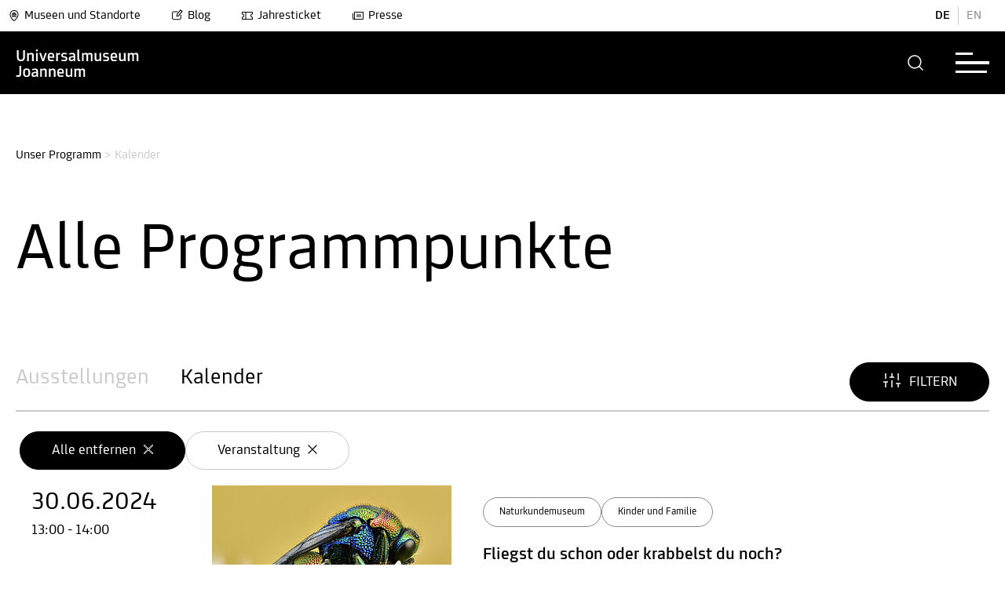

--- FILE ---
content_type: text/html; charset=utf-8
request_url: https://www.museum-joanneum.at/unser-programm/kalender?page=12&tx_msevent_kalender%5BeventRangeFromTo%5D=01.06.2024%20-%2030.06.2024&tx_msevent_kalender%5Bformat%5D%5B0%5D=2&tx_msevent_kalender%5Bhouse%5D=&tx_msevent_kalender%5Btarget%5D=&tx_msevent_kalender%5B__referrer%5D%5B%40action%5D=index&tx_msevent_kalender%5B__referrer%5D%5B%40controller%5D=Standard&tx_msevent_kalender%5B__referrer%5D%5B%40extension%5D=&tx_msevent_kalender%5B__referrer%5D%5B%40request%5D=%7B%22%40extension%22%3Anull%2C%22%40controller%22%3A%22Standard%22%2C%22%40action%22%3A%22index%22%7Dbc3b1c9cd5419c313d1bd01b0d0d2d9be8782157&tx_msevent_kalender%5B__referrer%5D%5Barguments%5D=YTowOnt9dd2d74fd9547b92d6b20c1d22c19c1c8b8145b34&tx_msevent_kalender%5B__trustedProperties%5D=%7B%22eventRangeFromTo%22%3A1%2C%22format%22%3A%5B1%2C1%5D%2C%22target%22%3A%5B1%2C1%2C1%2C1%2C1%2C1%2C1%2C1%2C1%2C1%5D%2C%22house%22%3A%5B1%2C1%2C1%2C1%2C1%2C1%2C1%2C1%2C1%2C1%2C1%2C1%2C1%2C1%2C1%2C1%2C1%2C1%2C1%2C1%2C1%2C1%5D%7D68db72fca076ed3999153868528a234db1b18e24&tx_ms_event_eventlist%5Baction%5D=list&tx_ms_event_eventlist%5Bcontroller%5D=Standard&cHash=1b8cae708d54fdbbf17484590a522dd5
body_size: 18934
content:
<!DOCTYPE html>
<html dir="ltr" lang="de-at"><head>

<meta charset="utf-8">
<!-- 
	build by MediateSystems

	This website is powered by TYPO3 - inspiring people to share!
	TYPO3 is a free open source Content Management Framework initially created by Kasper Skaarhoj and licensed under GNU/GPL.
	TYPO3 is copyright 1998-2026 of Kasper Skaarhoj. Extensions are copyright of their respective owners.
	Information and contribution at https://typo3.org/
-->


<link rel="icon" href="/typo3conf/ext/umj_sitepackage/Resources/Public/Icons/favicon.ico" type="image/vnd.microsoft.icon">
<title>Kalender: 20 Museen und 1 Zoo in Graz und der Steiermark</title>
<link rel="canonical" href="https://www.museum-joanneum.at/unser-programm/kalender">
<meta http-equiv="x-ua-compatible" content="IE=edge">
<meta name="generator" content="TYPO3 CMS">
<meta name="viewport" content="width=device-width, initial-scale=1, maximum-scale=5.0, minimum-scale=0.86">
<meta name="robots" content="index,follow">
<meta property="og:title" content="Kalender">
<meta name="twitter:card" content="summary">
<meta name="apple-mobile-web-app-capable" content="no">


<link rel="stylesheet" href="/typo3temp/assets/compressed/89890b09f29141d1e7826ac3b48faede-45c0b2dd4fac881340ca105419c67d3b.css?1768993899" media="all">
<link rel="stylesheet" href="/typo3temp/assets/compressed/sf_register.min-a1a654cab5e9aae6013ec46fa8b6756b.css?1768993899" media="all">
<link rel="stylesheet" href="/typo3temp/assets/compressed/results-9f566932640ce73eb51b1f582b3b9808.css?1768993899" media="all">
<link rel="stylesheet" href="/typo3temp/assets/compressed/loader-302f0f3bcae98afd56c64159064d9abd.css?1768993899" media="all">
<link rel="stylesheet" href="/typo3temp/assets/compressed/layout-6835e031387a2224aae88b97fff4284d.css?1768993899" media="all">
<link rel="stylesheet" href="/typo3temp/assets/compressed/swiper-bundle.min-b889813018935d6d5077873aa9aa33d5.css?1768993899" media="all">
<link rel="stylesheet" href="/typo3temp/assets/compressed/magnific-popup-fec5ddd3727a3d19d59f01ff5c874311.css?1768993899" media="all">
<link rel="stylesheet" href="/typo3temp/assets/compressed/selectize-6a355327833c2a90295956a0cb75a5e5.css?1768993899" media="all">
<link rel="stylesheet" href="/typo3temp/assets/compressed/msform-e92ebb2edb3f64200ec0262bae5b16d8.css?1768993899" media="all">
<link rel="stylesheet" href="/typo3temp/assets/compressed/selectize-eb1c619d1d86d6b3da8741dccbe2eb87.css?1768993899" media="all">
<link rel="stylesheet" href="/typo3temp/assets/compressed/katalogbestellung-92e8d916910375e0481f79a342425971.css?1768993899" media="all">
<link rel="stylesheet" href="/typo3temp/assets/compressed/shop-a3cb391db2df30d3bd0b085244461263.css?1768993899" media="all">
<link rel="stylesheet" href="/typo3temp/assets/compressed/default-747ba53aa32ca0dfe55f288c3971a244.css?1768993899" media="all">
<link href="/typo3conf/ext/umj_sitepackage/Resources/Public/JavaScript/Src/thirdparty/jquery-ui-1.13.2/jquery-ui.css?1768992883" rel="stylesheet">



<script src="/typo3temp/assets/compressed/iframemanager-f93e4cb00ebea7f974bbc2730a24fc73.js?1768993899" defer></script>
<script src="/typo3temp/assets/compressed/consent-9b9e971d02228f67c23aaefd6f5cda30.js?1768993899" defer></script>



<link rel="alternate" hreflang="de-at" href="https://www.museum-joanneum.at/unser-programm/kalender?page=12&amp;tx_msevent_kalender%5BeventRangeFromTo%5D=01.06.2024%20-%2030.06.2024&amp;tx_msevent_kalender%5Bformat%5D%5B0%5D=2&amp;tx_msevent_kalender%5Bhouse%5D=&amp;tx_msevent_kalender%5Btarget%5D=&amp;tx_msevent_kalender%5B__referrer%5D%5B%40action%5D=index&amp;tx_msevent_kalender%5B__referrer%5D%5B%40controller%5D=Standard&amp;tx_msevent_kalender%5B__referrer%5D%5B%40extension%5D=&amp;tx_msevent_kalender%5B__referrer%5D%5B%40request%5D=%7B%22%40extension%22%3Anull%2C%22%40controller%22%3A%22Standard%22%2C%22%40action%22%3A%22index%22%7Dbc3b1c9cd5419c313d1bd01b0d0d2d9be8782157&amp;tx_msevent_kalender%5B__referrer%5D%5Barguments%5D=YTowOnt9dd2d74fd9547b92d6b20c1d22c19c1c8b8145b34&amp;tx_msevent_kalender%5B__trustedProperties%5D=%7B%22eventRangeFromTo%22%3A1%2C%22format%22%3A%5B1%2C1%5D%2C%22target%22%3A%5B1%2C1%2C1%2C1%2C1%2C1%2C1%2C1%2C1%2C1%5D%2C%22house%22%3A%5B1%2C1%2C1%2C1%2C1%2C1%2C1%2C1%2C1%2C1%2C1%2C1%2C1%2C1%2C1%2C1%2C1%2C1%2C1%2C1%2C1%2C1%5D%7D68db72fca076ed3999153868528a234db1b18e24&amp;tx_ms_event_eventlist%5Baction%5D=list&amp;tx_ms_event_eventlist%5Bcontroller%5D=Standard&amp;cHash=1b8cae708d54fdbbf17484590a522dd5">
<link rel="alternate" hreflang="en-US" href="https://www.museum-joanneum.at/en/our-programme/calendar?page=12&amp;tx_msevent_kalender%5BeventRangeFromTo%5D=01.06.2024%20-%2030.06.2024&amp;tx_msevent_kalender%5Bformat%5D%5B0%5D=2&amp;tx_msevent_kalender%5Bhouse%5D=&amp;tx_msevent_kalender%5Btarget%5D=&amp;tx_msevent_kalender%5B__referrer%5D%5B%40action%5D=index&amp;tx_msevent_kalender%5B__referrer%5D%5B%40controller%5D=Standard&amp;tx_msevent_kalender%5B__referrer%5D%5B%40extension%5D=&amp;tx_msevent_kalender%5B__referrer%5D%5B%40request%5D=%7B%22%40extension%22%3Anull%2C%22%40controller%22%3A%22Standard%22%2C%22%40action%22%3A%22index%22%7Dbc3b1c9cd5419c313d1bd01b0d0d2d9be8782157&amp;tx_msevent_kalender%5B__referrer%5D%5Barguments%5D=YTowOnt9dd2d74fd9547b92d6b20c1d22c19c1c8b8145b34&amp;tx_msevent_kalender%5B__trustedProperties%5D=%7B%22eventRangeFromTo%22%3A1%2C%22format%22%3A%5B1%2C1%5D%2C%22target%22%3A%5B1%2C1%2C1%2C1%2C1%2C1%2C1%2C1%2C1%2C1%5D%2C%22house%22%3A%5B1%2C1%2C1%2C1%2C1%2C1%2C1%2C1%2C1%2C1%2C1%2C1%2C1%2C1%2C1%2C1%2C1%2C1%2C1%2C1%2C1%2C1%5D%7D68db72fca076ed3999153868528a234db1b18e24&amp;tx_ms_event_eventlist%5Baction%5D=list&amp;tx_ms_event_eventlist%5Bcontroller%5D=Standard&amp;cHash=1b8cae708d54fdbbf17484590a522dd5">
<link rel="alternate" hreflang="x-default" href="https://www.museum-joanneum.at/unser-programm/kalender?page=12&amp;tx_msevent_kalender%5BeventRangeFromTo%5D=01.06.2024%20-%2030.06.2024&amp;tx_msevent_kalender%5Bformat%5D%5B0%5D=2&amp;tx_msevent_kalender%5Bhouse%5D=&amp;tx_msevent_kalender%5Btarget%5D=&amp;tx_msevent_kalender%5B__referrer%5D%5B%40action%5D=index&amp;tx_msevent_kalender%5B__referrer%5D%5B%40controller%5D=Standard&amp;tx_msevent_kalender%5B__referrer%5D%5B%40extension%5D=&amp;tx_msevent_kalender%5B__referrer%5D%5B%40request%5D=%7B%22%40extension%22%3Anull%2C%22%40controller%22%3A%22Standard%22%2C%22%40action%22%3A%22index%22%7Dbc3b1c9cd5419c313d1bd01b0d0d2d9be8782157&amp;tx_msevent_kalender%5B__referrer%5D%5Barguments%5D=YTowOnt9dd2d74fd9547b92d6b20c1d22c19c1c8b8145b34&amp;tx_msevent_kalender%5B__trustedProperties%5D=%7B%22eventRangeFromTo%22%3A1%2C%22format%22%3A%5B1%2C1%5D%2C%22target%22%3A%5B1%2C1%2C1%2C1%2C1%2C1%2C1%2C1%2C1%2C1%5D%2C%22house%22%3A%5B1%2C1%2C1%2C1%2C1%2C1%2C1%2C1%2C1%2C1%2C1%2C1%2C1%2C1%2C1%2C1%2C1%2C1%2C1%2C1%2C1%2C1%5D%7D68db72fca076ed3999153868528a234db1b18e24&amp;tx_ms_event_eventlist%5Baction%5D=list&amp;tx_ms_event_eventlist%5Bcontroller%5D=Standard&amp;cHash=1b8cae708d54fdbbf17484590a522dd5">
<script type="application/ld+json" id="ext-schema-jsonld">{"@context":"https://schema.org/","@type":"WebPage"}</script>
</head>
<body id="pid-87" class="page-color none">



<script>window.imagecredits = {}</script>
<aside class="image-overlay" style="display: none;">
    <div class="image-overlay-inner">
        <div class="image-overlay-container" tabindex="-1">
            <div class="image-overlay-header">
                <div class="image-overlay-header-row">
                    <div class="image-overlay-title">
                        <p>Bildinformationen</p>
                    </div>
                    <div role="button" aria-label="schließen" class="image-overlay-close forbid-tab" tabindex="0" onclick="closeImageCreditOverlay()">
                        
            <div class="closeButton">
              <svg class="eksu" viewBox="0 0 40 40" aria-hidden="true">
                <!--TYPO3SEARCH_end-->
                <title>Schließen</title>
                <!--TYPO3SEARCH_begin-->
                <circle class="fill-current" r="20" cy="20" cx="20"></circle>
                    <line x1="15" y1="15" x2="25" y2="25" style="stroke:rgb(255, 255, 255);stroke-width:1"></line>
                    <line x1="15" y1="25" x2="25" y2="15" style="stroke:rgb(255, 255, 255);stroke-width:1"></line>
                </svg>
            </div>
                    </div>
                </div>
            </div>
            <div class="line"></div>
            <div class="image-overlay-infos">
                <div class="image-overlay-error" style="display: none;">
                    <!--TYPO3SEARCH_end-->
                    <p>Für dieses Bild gibt es keine Bildinformationen</p>
                    <!--TYPO3SEARCH_begin-->
                </div>
                <div class="image-overlay-information">
                    <div class="image-overlay-info-title">
                        <!--TYPO3SEARCH_end-->
                        <p>Bildtitel</p>
                        <!--TYPO3SEARCH_begin-->
                        <span></span>
                    </div>

                    <div class="image-overlay-info-description">
                        <!--TYPO3SEARCH_end-->
                        <p>Beschreibung</p>
                        <!--TYPO3SEARCH_begin-->
                        <span></span>
                    </div>

                    <div class="image-overlay-info-credit">
                        <!--TYPO3SEARCH_end-->
                        <p>Copyright</p>
                        <!--TYPO3SEARCH_begin-->
                        <span></span>
                    </div>
                </div>
            </div>
        </div>
    </div>
</aside>



<div class="app-universalmuseum-joanneum">

    <section aria-label="Menu Abschnitt" class="app-universalmuseum-joanneum-menunavigation">
        
<!--TYPO3SEARCH_end-->
<section aria-label="Haus Auswahl Overlay" class="app-universalmuseum-joanneum-museumsswitcher" role="dialog" style="display: none;">
    <div class="museumsswitcher-inner">
        <div class="museumsswitcher-container" role="dialog" aria-modal="true">
            <div class="museumsswitcher-container-inner">
                <div class="museumsswitcher-teaser">
                    <div class="museumsswitcher-teaser-logo">
                        <a class="btn btn-primary" href="/">
                        <img title="Museum Joanneum" alt="Museum Joanneum" src="https://www.museum-joanneum.at/fileadmin/user_upload/Haus_Logos/base-Logo.png" width="150" height="49">
                        </a>
                    </div>

                    <div class="museumsswitcher-teaser-text">
                        <p>
                            Das Universalmuseum ist ein Zusammenschluss von 20 Museen an 14 Standorten.
                        </p>
                    </div>

                    <div class="museumsswitcher-teaser-button black-white">
                        <a class="btn btn-primary" href="/">
                            <!--TYPO3SEARCH_begin-->
                            
                <div class="btn btn-normal btn-normal-left">
                        <!--TYPO3SEARCH_end-->
                        <p>Zur Hauptseite</p>
                        <svg class="arrow-left-long" viewBox="0 0 40 40" aria-hidden="true">
                        <title>Pfeil</title>
                        <!--TYPO3SEARCH_begin-->
                        <circle class="fill-current" r="20" cy="20" cx="20"></circle>
                        <path class="arrow-head-long" fill="#000" d="M22.615 14.293a1 1 0 00-1.414 1.414l4.225 4.326-4.225 4.26a1 1 0 001.414 1.414l5-5a1 1 0 000-1.414l-5-5z" clip-rule="evenodd" fill-rule="evenodd"></path>
                        <path class="arrow-line-long" fill="#000" d="M24.46 18.981H11.964a1 1 0 100 2H24.46c1.397-.018 1.384-1.984 0-2z" clip-rule="evenodd" fill-rule="evenodd"></path>
                        </svg>
                  </div>
            
                            <!--TYPO3SEARCH_end-->
                        </a>
                    </div>
                </div>
                <div class="museaumsswicther-content">
                    <div class="museumsswicther-content-header">
                        <p>
                            Entdecke das
                            <br> Universalmuseum Joanneum
                        </p>
                        <div aria-label="museums auswahl schließen" role="button" class="closemuseumsswicher">
                            <!--TYPO3SEARCH_begin-->
                            
            <div class="closeButton">
              <svg class="eksu" viewBox="0 0 40 40" aria-hidden="true">
                <!--TYPO3SEARCH_end-->
                <title>Schließen</title>
                <!--TYPO3SEARCH_begin-->
                <circle class="fill-current" r="20" cy="20" cx="20"></circle>
                    <line x1="15" y1="15" x2="25" y2="25" style="stroke:rgb(255, 255, 255);stroke-width:1"></line>
                    <line x1="15" y1="25" x2="25" y2="15" style="stroke:rgb(255, 255, 255);stroke-width:1"></line>
                </svg>
            </div>
                            <!--TYPO3SEARCH_end-->
                        </div>

                    </div>
                    <div class="back-to-main">
                        <a class="btn btn-primary" href="/">
                            Zur Hauptseite
                        </a>
                    </div>
                    <div class="house-categories" data-scrollbar="">
                        
    <a tabindex="0" class="house-categorie-link">
        <div class="house-categorie-select" data-categorie="altekunst_kultur_geschichte">

            <span class="color-circle altekunst_kultur_geschichte"></span>

            Alte Kunst, Kultur, Geschichte

        </div>
    </a>

    <a tabindex="0" class="house-categorie-link">
        <div class="house-categorie-select" data-categorie="moderne_kunst">

            <span class="color-circle moderne_kunst"></span>

            Moderne und zeitgenössische Kunst

        </div>
    </a>

    <a tabindex="0" class="house-categorie-link">
        <div class="house-categorie-select" data-categorie="natur_wissenschaft">

            <span class="color-circle natur_wissenschaft"></span>

            Natur und Wissenschaft

        </div>
    </a>

                    </div>

                    <div class="line"></div>

                    <div class="museums-switcher-houses">
                        <h2 class="museums-switcher-houses-loacationheader">
                          <!--  Standort -->
                            Graz
                        </h2>
                        <div class="museums-switcher-houses-row">
                            
                                

<div class="museums-switcher-preview " data-categorie="altekunst_kultur_geschichte">
    <a href="/landeszeughaus">


        

    <div class="museumsopening">
        <div class="museumsopening-inner">
            
                    <div class="opentime closed">
                        <div class="hours">
                            <p>
                                <span class="open-circle red" data-timefrom=""><span class="open-circle-inner"></span></span>
                                Geschlossen
                            </p>
                        </div>
                    </div>
                

            

        </div>
    </div>



        <div class="museums-switcher-preview-image">
            
                    <img title="Landeszeughaus" alt="Landeszeughaus" src="https://www.museum-joanneum.at/fileadmin/_processed_/a/1/csm_Ausstellungsansicht_westrichtung_ddd2a0ee41.png" width="420" height="280">
                
            
                    <div class="effect-centered">
                    <span>Museum betreten</span>
                    </div>
                

            

        </div>

        
            <div class="museums-switcher-title">

                Landeszeughaus

            </div>
        

        
            <div class="museums-switcher-subtitle">
                <p>In der größten erhaltenen historischen Waffenkammer der Welt sind rund 32.000 Objekte aus dem 15. bis 18. Jahrhundert zu sehen.</p>
            </div>
        
    </a>
</div>

                            
                                

<div class="museums-switcher-preview " data-categorie="altekunst_kultur_geschichte">
    <a href="/museum-fuer-geschichte">


        

    <div class="museumsopening">
        <div class="museumsopening-inner">
            
                    <div class="opentime open">
                        <div class="hours">
                            <p>
                                <span class="open-circle green"><span class="open-circle-inner"></span></span>
                                Heute:
                                        10:00
                                        -
                                        18:00
                                        Uhr
                            </p>
                        </div>
                    </div>
                

            

        </div>
    </div>



        <div class="museums-switcher-preview-image">
            
                    <img title="Museum für Geschichte" alt="Museum für Geschichte" src="https://www.museum-joanneum.at/fileadmin/_processed_/d/0/csm_Hoefe_1_Gr_Hof_Gesamt_Blick_Wappen_be839e4872.png" width="420" height="280">
                
            
                    <div class="effect-centered">
                    <span>Museum betreten</span>
                    </div>
                

            

        </div>

        
            <div class="museums-switcher-title">

                Museum für Geschichte

            </div>
        

        
            <div class="museums-switcher-subtitle">
                <p>Geschichte und Gesellschaft der Steiermark vom Hochmittelalter bis zur Gegenwart.</p>
            </div>
        
    </a>
</div>

                            
                                

<div class="museums-switcher-preview " data-categorie="altekunst_kultur_geschichte">
    <a href="/volkskunde">


        

    <div class="museumsopening">
        <div class="museumsopening-inner">
            
                    <div class="opentime open">
                        <div class="hours">
                            <p>
                                <span class="open-circle green"><span class="open-circle-inner"></span></span>
                                Heute:
                                        10:00
                                        -
                                        18:00
                                        Uhr
                            </p>
                        </div>
                    </div>
                

            

        </div>
    </div>



        <div class="museums-switcher-preview-image">
            
                    <img title="Volkskundemuseum am Paulustor" alt="Volkskundemuseum am Paulustor" src="https://www.museum-joanneum.at/fileadmin/_processed_/9/7/csm_Header-VKM-bearb._b6965fe98e.jpg" width="420" height="280">
                
            
                    <div class="effect-centered">
                    <span>Museum betreten</span>
                    </div>
                

            

        </div>

        
            <div class="museums-switcher-title">

                Volkskundemuseum am Paulustor

            </div>
        

        
            <div class="museums-switcher-subtitle">
                <p>Das neue Volkskundemuseum am Paulustor in Graz erzählt von unterschiedlichen Lebenswelten, sozialem und kulturellem Wandel.</p>
            </div>
        
    </a>
</div>

                            
                                

<div class="museums-switcher-preview " data-categorie="altekunst_kultur_geschichte">
    <a href="/schloss-eggenberg-prunkraeume-und-gaerten">


        

    <div class="museumsopening">
        <div class="museumsopening-inner">
            
                    <div class="opentime closed">
                        <div class="hours">
                            <p>
                                <span class="open-circle red" data-timefrom=""><span class="open-circle-inner"></span></span>
                                Geschlossen
                            </p>
                        </div>
                    </div>
                

            

        </div>
    </div>



        <div class="museums-switcher-preview-image">
            
                    <img title="Schloss Eggenberg" alt="Schloss Eggenberg" src="https://www.museum-joanneum.at/fileadmin/_processed_/5/0/csm_Schloss_frontal_0__b776b72328.jpg" width="420" height="280">
                
            
                    <div class="effect-centered">
                    <span>Museum betreten</span>
                    </div>
                

            

        </div>

        
            <div class="museums-switcher-title">

                Schloss Eggenberg

            </div>
        

        
            <div class="museums-switcher-subtitle">
                <p>Architektur und Originalausstattung der Prunkräume verbinden sich zu einem einzigartigen Gesamtkunstwerk des Barock. Höhepunkt ist der Planetensaal.</p>
            </div>
        
    </a>
</div>

                            
                                

<div class="museums-switcher-preview " data-categorie="altekunst_kultur_geschichte">
    <a href="/alte-galerie">


        

    <div class="museumsopening">
        <div class="museumsopening-inner">
            
                    <div class="opentime closed">
                        <div class="hours">
                            <p>
                                <span class="open-circle red" data-timefrom=""><span class="open-circle-inner"></span></span>
                                Geschlossen
                            </p>
                        </div>
                    </div>
                

            

        </div>
    </div>



        <div class="museums-switcher-preview-image">
            
                    <img title="Alte Galerie" alt="Alte Galerie" src="https://www.museum-joanneum.at/fileadmin/_processed_/e/b/csm_R09_IMG3620_cde62a8c68.png" width="420" height="280">
                
            
                    <div class="effect-centered">
                    <span>Museum betreten</span>
                    </div>
                

            

        </div>

        
            <div class="museums-switcher-title">

                Alte Galerie

            </div>
        

        
            <div class="museums-switcher-subtitle">
                <p>Von der Faszination des Originals:
600 Jahre europäische Geschichte im Spiegel der Kunst.
Meisterwerke vom Mittelalter bis zum ausgehenden Barock.</p>
            </div>
        
    </a>
</div>

                            
                                

<div class="museums-switcher-preview " data-categorie="altekunst_kultur_geschichte">
    <a href="/archaeologiemuseum-schloss-eggenberg">


        

    <div class="museumsopening">
        <div class="museumsopening-inner">
            
                    <div class="opentime closed">
                        <div class="hours">
                            <p>
                                <span class="open-circle red" data-timefrom=""><span class="open-circle-inner"></span></span>
                                Geschlossen
                            </p>
                        </div>
                    </div>
                

            

        </div>
    </div>



        <div class="museums-switcher-preview-image">
            
                    <img title="Archäologiemuseum" alt="Archäologiemuseum" src="https://www.museum-joanneum.at/fileadmin/_processed_/a/0/csm_A_M_Headerbild_Webseite_neu__3__720c1bfcf7.png" width="420" height="280">
                
            
                    <div class="effect-centered">
                    <span>Museum betreten</span>
                    </div>
                

            

        </div>

        
            <div class="museums-switcher-title">

                Archäologiemuseum

            </div>
        

        
            <div class="museums-switcher-subtitle">
                <p>Archäologische Glanzstücke aus der Steiermark wie der „Kultwagen von Strettweg“ und die „Maske aus Kleinklein“ sowie Objekte aus der Klassischen Antike und Ägypten.</p>
            </div>
        
    </a>
</div>

                            
                                

<div class="museums-switcher-preview " data-categorie="altekunst_kultur_geschichte">
    <a href="/muenzkabinett">


        

    <div class="museumsopening">
        <div class="museumsopening-inner">
            
                    <div class="opentime closed">
                        <div class="hours">
                            <p>
                                <span class="open-circle red" data-timefrom=""><span class="open-circle-inner"></span></span>
                                Geschlossen
                            </p>
                        </div>
                    </div>
                

            

        </div>
    </div>



        <div class="museums-switcher-preview-image">
            
                    <img title="Münzkabinett" alt="Münzkabinett" src="https://www.museum-joanneum.at/fileadmin/_processed_/e/1/csm_Header_Muenze_1e6386d4d4.png" width="420" height="280">
                
            
                    <div class="effect-centered">
                    <span>Museum betreten</span>
                    </div>
                

            

        </div>

        
            <div class="museums-switcher-title">

                Münzkabinett

            </div>
        

        
            <div class="museums-switcher-subtitle">
                <p>Münzwesen und Münzumlauf in der Steiermark von der Antike bis in das Barockzeitalter.</p>
            </div>
        
    </a>
</div>

                            
                                

<div class="museums-switcher-preview " data-categorie="moderne_kunst">
    <a href="/kunsthaus-graz">


        

    <div class="museumsopening">
        <div class="museumsopening-inner">
            
                    <div class="opentime open">
                        <div class="hours">
                            <p>
                                <span class="open-circle green"><span class="open-circle-inner"></span></span>
                                Heute:
                                        10:00
                                        -
                                        18:00
                                        Uhr
                            </p>
                        </div>
                    </div>
                

            

        </div>
    </div>



        <div class="museums-switcher-preview-image">
            
                    <img title="Kunsthaus Graz" alt="Kunsthaus Graz" src="https://www.museum-joanneum.at/fileadmin/_processed_/6/a/csm_Artist_Talk_Hito_Steyerl_2022_c_createju1_8cda3f0647.jpg" width="420" height="280">
                
            
                    <div class="effect-centered">
                    <span>Museum betreten</span>
                    </div>
                

            

        </div>

        
            <div class="museums-switcher-title">

                Kunsthaus Graz

            </div>
        

        
            <div class="museums-switcher-subtitle">
                <p>Das Kunsthaus Graz ist ein Ausstellungshaus, das internationale zeitgenössische Kunst mit regionalen und lokalen Themen und Aufgabenstellungen verbindet.</p>
            </div>
        
    </a>
</div>

                            
                                

<div class="museums-switcher-preview " data-categorie="moderne_kunst">
    <a href="/neue-galerie-graz">


        

    <div class="museumsopening">
        <div class="museumsopening-inner">
            
                    <div class="opentime open">
                        <div class="hours">
                            <p>
                                <span class="open-circle green"><span class="open-circle-inner"></span></span>
                                Heute:
                                        10:00
                                        -
                                        18:00
                                        Uhr
                            </p>
                        </div>
                    </div>
                

            

        </div>
    </div>



        <div class="museums-switcher-preview-image">
            
                    <img title="Neue Galerie Graz" alt="Neue Galerie Graz" src="https://www.museum-joanneum.at/fileadmin/_processed_/f/e/csm_HeaderJV_01_f0511e525d.jpg" width="420" height="280">
                
            
                    <div class="effect-centered">
                    <span>Museum betreten</span>
                    </div>
                

            

        </div>

        
            <div class="museums-switcher-title">

                Neue Galerie Graz

            </div>
        

        
            <div class="museums-switcher-subtitle">
                <p>Bildende Kunst vom 19. Jahrhundert bis zur Gegenwart.</p>
            </div>
        
    </a>
</div>

                            
                                

<div class="museums-switcher-preview " data-categorie="natur_wissenschaft">
    <a href="/naturkundemuseum">


        

    <div class="museumsopening">
        <div class="museumsopening-inner">
            
                    <div class="opentime open">
                        <div class="hours">
                            <p>
                                <span class="open-circle green"><span class="open-circle-inner"></span></span>
                                Heute:
                                        10:00
                                        -
                                        18:00
                                        Uhr
                            </p>
                        </div>
                    </div>
                

            

        </div>
    </div>



        <div class="museums-switcher-preview-image">
            
                    <img title="Naturkundemuseum" alt="Naturkundemuseum" src="https://www.museum-joanneum.at/fileadmin/_processed_/8/8/csm_eisvogel_3_f8b999b916.png" width="420" height="280">
                
            
                    <div class="effect-centered">
                    <span>Museum betreten</span>
                    </div>
                

            

        </div>

        
            <div class="museums-switcher-title">

                Naturkundemuseum

            </div>
        

        
            <div class="museums-switcher-subtitle">
                <p>Tauchen Sie ein in die Welt der belebten und unbelebten Natur.</p>
            </div>
        
    </a>
</div>

                            
                                

<div class="museums-switcher-preview " data-categorie="natur_wissenschaft">
    <a href="/cosa-graz">


        

    <div class="museumsopening">
        <div class="museumsopening-inner">
            
                    <div class="opentime open">
                        <div class="hours">
                            <p>
                                <span class="open-circle green"><span class="open-circle-inner"></span></span>
                                Heute:
                                        10:00
                                        -
                                        18:00
                                        Uhr
                            </p>
                        </div>
                    </div>
                

            

        </div>
    </div>



        <div class="museums-switcher-preview-image">
            
                    <img title="CoSA – Center of Science Activities" alt="CoSA – Center of Science Activities" src="https://www.museum-joanneum.at/fileadmin/_processed_/c/7/csm_CoSA_Website_Header_Firefly_final_cb22dee763.png" width="420" height="280">
                
            
                    <div class="effect-centered">
                    <span>Museum betreten</span>
                    </div>
                

            

        </div>

        
            <div class="museums-switcher-title">

                CoSA – Center of Science Activities

            </div>
        

        
            <div class="museums-switcher-subtitle">
                <p>„Anfassen erwünscht“ statt „Berühren verboten“!</p>
            </div>
        
    </a>
</div>

                            
                        </div>
                        <div class="museums-switcher-house-spacer"></div>
                        <h2 class="museums-switcher-houses-loacationheader">
                            Steiermark
                        </h2>
                        <div class="museums-switcher-houses-row">
                            
                                

<div class="museums-switcher-preview " data-categorie="">
    <a href="/steiermarkschau">


        

    <div class="museumsopening">
        <div class="museumsopening-inner">
            
                    <div class="opentime closed">
                        <div class="hours">
                            <p>
                                <span class="open-circle red" data-timefrom=""><span class="open-circle-inner"></span></span>
                                Geschlossen
                            </p>
                        </div>
                    </div>
                

            

        </div>
    </div>



        <div class="museums-switcher-preview-image">
            
                    <img title="STEIERMARK SCHAU" alt="STEIERMARK SCHAU" src="https://www.museum-joanneum.at/fileadmin/_processed_/3/0/csm_%40steiermark_schau_f0ccf48f5b.png" width="420" height="280">
                
            
                    <div class="effect-centered">
                    <span>Museum betreten</span>
                    </div>
                

            

        </div>

        
            <div class="museums-switcher-title">

                STEIERMARK SCHAU

            </div>
        

        
            <div class="museums-switcher-subtitle">
                <p>Die STEIERMARK SCHAU präsentierte von 2021 bis 2025 gesellschaftlich relevante Themen aus den Blickwinkeln von Kunst und Wissenschaft.</p>
            </div>
        
    </a>
</div>

                            
                                

<div class="museums-switcher-preview " data-categorie="altekunst_kultur_geschichte">
    <a href="/flavia-solva">


        

    <div class="museumsopening">
        <div class="museumsopening-inner">
            
                    <div class="opentime open">
                        <div class="hours">
                            <p>
                                <span class="open-circle green"><span class="open-circle-inner"></span></span>
                                Heute
                            </p>
                        </div>
                    </div>
                

            

        </div>
    </div>



        <div class="museums-switcher-preview-image">
            
                    <img title="Flavia Solva" alt="Flavia Solva" src="https://www.museum-joanneum.at/fileadmin/_processed_/d/7/csm_Flavia_Solva_Antefix_a405b0f86a.png" width="420" height="280">
                
            
                    <div class="effect-centered">
                    <span>Museum betreten</span>
                    </div>
                

            

        </div>

        
            <div class="museums-switcher-title">

                Flavia Solva

            </div>
        

        
            <div class="museums-switcher-subtitle">
                <p>Einzige Römerstadt der Steiermark und bedeutendster römerzeitlicher Fundplatz des Landes.</p>
            </div>
        
    </a>
</div>

                            
                                

<div class="museums-switcher-preview " data-categorie="altekunst_kultur_geschichte">
    <a href="/freilichtmuseum">


        

    <div class="museumsopening">
        <div class="museumsopening-inner">
            
                    <div class="opentime closed">
                        <div class="hours">
                            <p>
                                <span class="open-circle red" data-timefrom=""><span class="open-circle-inner"></span></span>
                                Geschlossen
                            </p>
                        </div>
                    </div>
                

            

        </div>
    </div>



        <div class="museums-switcher-preview-image">
            
                    <img title="Österreichisches Freilichtmuseum Stübing" alt="Österreichisches Freilichtmuseum Stübing" src="https://www.museum-joanneum.at/fileadmin/_processed_/9/a/csm_Testfoto_OEFM_01_Ueberarbeitet_SM_c890d6968e.jpg" width="420" height="280">
                
            
                    <div class="effect-centered">
                    <span>Museum betreten</span>
                    </div>
                

            

        </div>

        
            <div class="museums-switcher-title">

                Österreichisches Freilichtmuseum Stübing

            </div>
        

        
            <div class="museums-switcher-subtitle">
                <p>Eingebettet in die Vielfalt der Natur laden historische Bauten aus ganz Österreich zu einem authentischen Einblick in das Leben unserer Vorfahren ein.</p>
            </div>
        
    </a>
</div>

                            
                                

<div class="museums-switcher-preview " data-categorie="altekunst_kultur_geschichte">
    <a href="/museen-schloss-stainz">


        

    <div class="museumsopening">
        <div class="museumsopening-inner">
            
                    <div class="opentime closed">
                        <div class="hours">
                            <p>
                                <span class="open-circle red" data-timefrom=""><span class="open-circle-inner"></span></span>
                                Geschlossen
                            </p>
                        </div>
                    </div>
                

            

        </div>
    </div>



        <div class="museums-switcher-preview-image">
            
                    <img title="Museen in Schloss Stainz" alt="Museen in Schloss Stainz" src="https://www.museum-joanneum.at/fileadmin/_processed_/e/3/csm_Schloss-Stainz_KHW_bear_01b_b5e3f44a88.jpg" width="420" height="280">
                
            
                    <div class="effect-centered">
                    <span>Museum betreten</span>
                    </div>
                

            

        </div>

        
            <div class="museums-switcher-title">

                Museen in Schloss Stainz

            </div>
        

        
            <div class="museums-switcher-subtitle">
                <p>Erleben Sie das visionäre Wirken von Erzherzog Johann, die Kultur und Geschichte der Jagd, faszinierendes Naturwissen und einen Streifzug durch die Entwicklung der steirischen Landwirtschaft.</p>
            </div>
        
    </a>
</div>

                            
                                

<div class="museums-switcher-preview " data-categorie="altekunst_kultur_geschichte">
    <a href="/peter-rosegger">


        

    <div class="museumsopening">
        <div class="museumsopening-inner">
            
                    <div class="opentime closed">
                        <div class="hours">
                            <p>
                                <span class="open-circle red" data-timefrom=""><span class="open-circle-inner"></span></span>
                                Geschlossen
                            </p>
                        </div>
                    </div>
                

            

        </div>
    </div>



        <div class="museums-switcher-preview-image">
            
                    <img title="Rosegger-Museen" alt="Rosegger-Museen" src="https://www.museum-joanneum.at/fileadmin/_processed_/7/e/csm_PL053057_Rosegger_am_Schreibtisch_3258351dba.jpg" width="420" height="280">
                
            
                    <div class="effect-centered">
                    <span>Museum betreten</span>
                    </div>
                

            

        </div>

        
            <div class="museums-switcher-title">

                Rosegger-Museen

            </div>
        

        
            <div class="museums-switcher-subtitle">
                <p>Eintauchen in die Welt des steirischen Schriftstellers Peter Rosegger: Geburtshaus am Alpl und Museum in Krieglach.</p>
            </div>
        
    </a>
</div>

                            
                                

<div class="museums-switcher-preview " data-categorie="altekunst_kultur_geschichte">
    <a href="/schloss-trautenfels">


        

    <div class="museumsopening">
        <div class="museumsopening-inner">
            
                    <div class="opentime closed">
                        <div class="hours">
                            <p>
                                <span class="open-circle red" data-timefrom=""><span class="open-circle-inner"></span></span>
                                Geschlossen
                            </p>
                        </div>
                    </div>
                

            

        </div>
    </div>



        <div class="museums-switcher-preview-image">
            
                    <img title="Schloss Trautenfels" alt="Schloss Trautenfels" src="https://www.museum-joanneum.at/fileadmin/_processed_/3/6/csm_Schloss_Trautenfels_mit_Grimming_Foto_Chr._Huber_01_kleiner_394dc8c2ac.jpg" width="420" height="280">
                
            
                    <div class="effect-centered">
                    <span>Museum betreten</span>
                    </div>
                

            

        </div>

        
            <div class="museums-switcher-title">

                Schloss Trautenfels

            </div>
        

        
            <div class="museums-switcher-subtitle">
                <p>Natur und Kultur des Bezirkes Liezen im Überblick – mit unvergesslicher Aussicht auf den Grimming und die umgebende Landschaft.</p>
            </div>
        
    </a>
</div>

                            
                                

<div class="museums-switcher-preview " data-categorie="moderne_kunst">
    <a href="/skulpturenpark">


        

    <div class="museumsopening">
        <div class="museumsopening-inner">
            
                    <div class="opentime closed">
                        <div class="hours">
                            <p>
                                <span class="open-circle red" data-timefrom=""><span class="open-circle-inner"></span></span>
                                Geschlossen
                            </p>
                        </div>
                    </div>
                

            

        </div>
    </div>



        <div class="museums-switcher-preview-image">
            
                    <img title="Österreichischer Skulpturenpark" alt="Österreichischer Skulpturenpark" src="https://www.museum-joanneum.at/fileadmin/_processed_/d/0/csm_NancyRubins-AirplanePartsAndHills-2003_PeterWeibel_DieErdkugelalsKoffer_Foto_Dieter_Leitner_Bildrecht_941c7ece3a.jpg" width="420" height="280">
                
            
                    <div class="effect-centered">
                    <span>Museum betreten</span>
                    </div>
                

            

        </div>

        
            <div class="museums-switcher-title">

                Österreichischer Skulpturenpark

            </div>
        

        
            <div class="museums-switcher-subtitle">
                <p>Zeitgenössische Kunst und Gartenarchitektur.</p>
            </div>
        
    </a>
</div>

                            
                                

<div class="museums-switcher-preview " data-categorie="moderne_kunst">
    <a href="/kioer">


        

    <div class="museumsopening">
        <div class="museumsopening-inner">
            
                    <div class="opentime closed">
                        <div class="hours">
                            <p>
                                <span class="open-circle red" data-timefrom=""><span class="open-circle-inner"></span></span>
                                Geschlossen
                            </p>
                        </div>
                    </div>
                

            

        </div>
    </div>



        <div class="museums-switcher-preview-image">
            
                    <img title="Institut für Kunst im öffentlichen Raum Steiermark" alt="Institut für Kunst im öffentlichen Raum Steiermark" src="https://www.museum-joanneum.at/fileadmin/_processed_/b/6/csm_HeaderBild_DSC_0196_84adb65f33.png" width="420" height="280">
                
            
                    <div class="effect-centered">
                    <span>Museum betreten</span>
                    </div>
                

            

        </div>

        
            <div class="museums-switcher-title">

                Institut für Kunst im öffentlichen Raum Steiermark

            </div>
        

        
            <div class="museums-switcher-subtitle">
                <p>Das Institut für Kunst im öffentlichen Raum Steiermark initiiert und unterstützt Kunstprojekte im analogen und digitalen öffentlichen Raum.</p>
            </div>
        
    </a>
</div>

                            
                                

<div class="museums-switcher-preview " data-categorie="natur_wissenschaft">
    <a href="https://www.tierwelt-herberstein.at/">


        

    <div class="museumsopening">
        <div class="museumsopening-inner">
            
                    <div class="opentime closed">
                        <div class="hours">
                            <p>
                                <span class="open-circle red" data-timefrom=""><span class="open-circle-inner"></span></span>
                                Geschlossen
                            </p>
                        </div>
                    </div>
                

            

        </div>
    </div>



        <div class="museums-switcher-preview-image">
            
                    <img title="Tierwelt Herberstein" alt="Tierwelt Herberstein" src="https://www.museum-joanneum.at/fileadmin/_processed_/0/8/csm_Herberstein_%40Harry_Schiffer_Lisztaffe_24ab5967c6.jpg" width="420" height="280">
                
            
                    <div class="effect-centered">
                    <span>Museum betreten</span>
                    </div>
                

            

        </div>

        
            <div class="museums-switcher-title">

                Tierwelt Herberstein

            </div>
        

        
            <div class="museums-switcher-subtitle">
                <p>Unternehmen Sie eine Frischluftsafari quer durch alle Kontinente und erleben Sie heimische Tiere und Exoten in einer malerischen Landschaft.</p>
            </div>
        
    </a>
</div>

                            
                        </div>
                    </div>
                </div>
            </div>
        </div>
    </div>
    <div class="museumswitcherfooter">
        <div class="museumswitcherfootercontent">
            <p>Universalmuseum <br> Joanneum</p>
            <a href="/">
                <p>Zurück zum
                    Universalmuseum Joanneum</p>
                <img src="https://www.museum-joanneum.at/typo3conf/ext/umj_sitepackage/Resources/Public/Images/Icons/arrow.png" width="11" height="6" alt="">
            </a>
        </div>
    </div>
</section>
<!--TYPO3SEARCH_begin-->
        
        <div class="house-overlay-ajax" style="display: none;">
    <div class="house-overlay">
        <div class="house-overlay-inner">
            <div class="house-overlay-container">

            </div>
        </div>
    </div>
</div>
        <!--TYPO3SEARCH_end-->
<div class="top-menu-wrapper">
    <nav aria-label="Top Menu" class="top-menu">
        <div class="top-menu-left">
            <div class="top-menu-item">
                <a class="museumsswitcher" tabindex="0">
                    <img src="https://www.museum-joanneum.at/fileadmin/user_upload/Icons/iconWrapper-16px.png" width="16" height="16" alt="">
                    Museen und Standorte
                </a>
            </div>
            
                <div class=" top-menu-item">
                    
                    
                            <a title="Blog" target="_blank" href="https://www.museum-joanneum.at/blog/">
                                <img src="https://www.museum-joanneum.at/fileadmin/user_upload/Icons/Blog_Icon.png" width="16" height="16" alt="">
                                Blog
                            </a>
                        
                </div>
            
                <div class=" top-menu-item">
                    
                    
                            <a title="Jahresticket" href="/jahresticket">
                                <img title="Jahresticket" alt="Jahresticket" src="https://www.museum-joanneum.at/fileadmin/user_upload/Icons/icon.png" width="16" height="16">
                                Jahresticket
                            </a>
                        
                </div>
            
                <div class=" top-menu-item">
                    
                    
                            <a title="Presse" href="/presse">
                                <img src="https://www.museum-joanneum.at/fileadmin/user_upload/Icons/icon-2.png" width="16" height="16" alt="">
                                Presse
                            </a>
                        
                </div>
            
        </div>
        <div class="top-menu-right">

            <div class="top-shopping-cart" style="display: none;">
                <div id="ms-shopware-cart" class="header-cart" data-off-canvas-cart="true">
                    <a class="btn header-cart-btn header-actions-btn" href="/tickets/checkout/cart" data-cart-widget="true" title="Warenkorb" aria-label="Warenkorb"><div class="text-black">
                        <svg width="16" height="16" fill="currentColor" class="bi bi-cart4" viewBox="0 0 16 16">
                            <path d="M0 2.5A.5.5 0 0 1 .5 2H2a.5.5 0 0 1 .485.379L2.89 4H14.5a.5.5 0 0 1 .485.621l-1.5 6A.5.5 0 0 1 13 11H4a.5.5 0 0 1-.485-.379L1.61 3H.5a.5.5 0 0 1-.5-.5M3.14 5l.5 2H5V5zM6 5v2h2V5zm3 0v2h2V5zm3 0v2h1.36l.5-2zm1.11 3H12v2h.61zM11 8H9v2h2zM8 8H6v2h2zM5 8H3.89l.5 2H5zm0 5a1 1 0 1 0 0 2 1 1 0 0 0 0-2m-2 1a2 2 0 1 1 4 0 2 2 0 0 1-4 0m9-1a1 1 0 1 0 0 2 1 1 0 0 0 0-2m-2 1a2 2 0 1 1 4 0 2 2 0 0 1-4 0"></path>
                        </svg>
                        <span id="ms-cart-text"> Warenkorb </span> (0)
                    </div>
                    </a>
                </div>
            </div>

            <div class="top-language-menu">
                
                    
                        
                        <div class="active de">
                            <a href="/unser-programm/kalender?page=12&amp;tx_msevent_kalender%5BeventRangeFromTo%5D=01.06.2024%20-%2030.06.2024&amp;tx_msevent_kalender%5Bformat%5D%5B0%5D=2&amp;tx_msevent_kalender%5Bhouse%5D=&amp;tx_msevent_kalender%5Btarget%5D=&amp;tx_msevent_kalender%5B__referrer%5D%5B%40action%5D=index&amp;tx_msevent_kalender%5B__referrer%5D%5B%40controller%5D=Standard&amp;tx_msevent_kalender%5B__referrer%5D%5B%40extension%5D=&amp;tx_msevent_kalender%5B__referrer%5D%5B%40request%5D=%7B%22%40extension%22%3Anull%2C%22%40controller%22%3A%22Standard%22%2C%22%40action%22%3A%22index%22%7Dbc3b1c9cd5419c313d1bd01b0d0d2d9be8782157&amp;tx_msevent_kalender%5B__referrer%5D%5Barguments%5D=YTowOnt9dd2d74fd9547b92d6b20c1d22c19c1c8b8145b34&amp;tx_msevent_kalender%5B__trustedProperties%5D=%7B%22eventRangeFromTo%22%3A1%2C%22format%22%3A%5B1%2C1%5D%2C%22target%22%3A%5B1%2C1%2C1%2C1%2C1%2C1%2C1%2C1%2C1%2C1%5D%2C%22house%22%3A%5B1%2C1%2C1%2C1%2C1%2C1%2C1%2C1%2C1%2C1%2C1%2C1%2C1%2C1%2C1%2C1%2C1%2C1%2C1%2C1%2C1%2C1%5D%7D68db72fca076ed3999153868528a234db1b18e24&amp;tx_ms_event_eventlist%5Baction%5D=list&amp;tx_ms_event_eventlist%5Bcontroller%5D=Standard&amp;cHash=1b8cae708d54fdbbf17484590a522dd5" title="Deutsch">DE
                            </a>
                        </div>
                    
                
                    
                        
                            <img alt="line" src="https://www.museum-joanneum.at/typo3conf/ext/umj_sitepackage/Resources/Public/Images/Frontend/languageRectangle.png" width="1" height="24">
                        
                        <div class=" en">
                            <a href="/en/our-programme/calendar?page=12&amp;tx_msevent_kalender%5BeventRangeFromTo%5D=01.06.2024%20-%2030.06.2024&amp;tx_msevent_kalender%5Bformat%5D%5B0%5D=2&amp;tx_msevent_kalender%5Bhouse%5D=&amp;tx_msevent_kalender%5Btarget%5D=&amp;tx_msevent_kalender%5B__referrer%5D%5B%40action%5D=index&amp;tx_msevent_kalender%5B__referrer%5D%5B%40controller%5D=Standard&amp;tx_msevent_kalender%5B__referrer%5D%5B%40extension%5D=&amp;tx_msevent_kalender%5B__referrer%5D%5B%40request%5D=%7B%22%40extension%22%3Anull%2C%22%40controller%22%3A%22Standard%22%2C%22%40action%22%3A%22index%22%7Dbc3b1c9cd5419c313d1bd01b0d0d2d9be8782157&amp;tx_msevent_kalender%5B__referrer%5D%5Barguments%5D=YTowOnt9dd2d74fd9547b92d6b20c1d22c19c1c8b8145b34&amp;tx_msevent_kalender%5B__trustedProperties%5D=%7B%22eventRangeFromTo%22%3A1%2C%22format%22%3A%5B1%2C1%5D%2C%22target%22%3A%5B1%2C1%2C1%2C1%2C1%2C1%2C1%2C1%2C1%2C1%5D%2C%22house%22%3A%5B1%2C1%2C1%2C1%2C1%2C1%2C1%2C1%2C1%2C1%2C1%2C1%2C1%2C1%2C1%2C1%2C1%2C1%2C1%2C1%2C1%2C1%5D%7D68db72fca076ed3999153868528a234db1b18e24&amp;tx_ms_event_eventlist%5Baction%5D=list&amp;tx_ms_event_eventlist%5Bcontroller%5D=Standard&amp;cHash=1b8cae708d54fdbbf17484590a522dd5" title="English">EN
                            </a>
                        </div>
                    
                
            </div>

        </div>
    </nav>
</div>
<!--TYPO3SEARCH_begin-->
        <!--TYPO3SEARCH_end-->
<div class="main-navigation">
    <div class="main-navigation-inner">
        <div class="main-navigation-logo">
            
                    <a title="Home" href="https://www.museum-joanneum.at/">
                        <img alt="houselogo" src="https://www.museum-joanneum.at/fileadmin/user_upload/Haus_Logos/SVG/UniversalMuseum.svg" width="158" height="40">
                    </a>
                
        </div>
        <div class="main-navigation-items-wrapper">
            <nav aria-label="Hauptmenu" class="main-navigation-items">
                <ul>
                    
                        <li class="">
                            

                            
                                <ul class="standardmenu">
                                    
                                        <li class="">
                                            <a title="Ihr Besuch" href="/ihr-besuch/ticket-oeffnungszeiten">
                                                <div class="menudropdown"><span>Ihr Besuch</span>
                                                    <img src="/typo3conf/ext/umj_sitepackage/Resources/Public/Images/Icons/arrow.png" width="11" height="6" alt="">
                                                </div>
                                            </a>
                                            
                                                <div style="visibility: hidden;" class="overlaymenu">
                                                    <div class="overlaymenu-inner">
                                                        <div class="overlay-left">
                                                            
                                                                <a class="menu-hover" title="Museen und Standorte" href="/ihr-besuch/museen-standorte">
                                                                    <div class=" menuitem">
                                                                        Museen und Standorte
                                                                    </div>
                                                                    <div class="line line-menu"></div>
                                                                </a>
                                                            
                                                                <a class="menu-hover" title="Tickets und Öffnungszeiten" href="/ihr-besuch/ticket-oeffnungszeiten">
                                                                    <div class=" menuitem">
                                                                        Tickets und Öffnungszeiten
                                                                    </div>
                                                                    <div class="line line-menu"></div>
                                                                </a>
                                                            
                                                                <a class="menu-hover" title="Barrierefreiheit" href="/ihr-besuch/barrierefreiheit">
                                                                    <div class=" menuitem">
                                                                        Barrierefreiheit
                                                                    </div>
                                                                    <div class="line line-menu"></div>
                                                                </a>
                                                            
                                                                <a class="menu-hover" title="Kultur- und Genussangebote" href="/ihr-besuch/kultur-und-genussangebote">
                                                                    <div class=" menuitem">
                                                                        Kultur- und Genussangebote
                                                                    </div>
                                                                    <div class="line line-menu"></div>
                                                                </a>
                                                            
                                                        </div>
                                                        <div class="overlay-right">
                                                            



    
    <!-- Default Section -->
    <div class="menu-overlay-teaser">
        <div class="menu-overlay-teaser-inner">
            
            

            
                <div class="menu-overlay-teaser-title">
                    <p>Universalmuseum Joanneum</p>
                </div>
            

            
                <div class="menu-overlay-teaser-text">
                    <p><a href="mailto:welcome@museum-joanneum.at">welcome@museum-joanneum.at</a></p>
                </div>
            
        </div>
    </div>









                                                        </div>
                                                    </div>
                                                </div>
                                            
                                        </li>
                                    
                                        <li class="active">
                                            <a title="Unser Programm" href="/unser-programm/ausstellungen">
                                                <div class="menudropdown"><span>Unser Programm</span>
                                                    <img src="/typo3conf/ext/umj_sitepackage/Resources/Public/Images/Icons/arrow.png" width="11" height="6" alt="">
                                                </div>
                                            </a>
                                            
                                                <div style="visibility: hidden;" class="overlaymenu">
                                                    <div class="overlaymenu-inner">
                                                        <div class="overlay-left">
                                                            
                                                                <a class="menu-hover" title="Ausstellungen" href="/unser-programm/ausstellungen">
                                                                    <div class=" menuitem">
                                                                        Ausstellungen
                                                                    </div>
                                                                    <div class="line line-menu"></div>
                                                                </a>
                                                            
                                                                <a class="menu-hover" title="Kalender" href="/unser-programm/kalender">
                                                                    <div class="active menuitem">
                                                                        Kalender
                                                                    </div>
                                                                    <div class="line line-menu"></div>
                                                                </a>
                                                            
                                                                <a class="menu-hover" title="Schule und Kindergarten" href="/schule">
                                                                    <div class=" menuitem">
                                                                        Schule und Kindergarten
                                                                    </div>
                                                                    <div class="line line-menu"></div>
                                                                </a>
                                                            
                                                                <a class="menu-hover" title="Junge Leute" href="/jungeleute">
                                                                    <div class=" menuitem">
                                                                        Junge Leute
                                                                    </div>
                                                                    <div class="line line-menu"></div>
                                                                </a>
                                                            
                                                        </div>
                                                        <div class="overlay-right">
                                                            



    
    <!-- Event Section -->
    <!-- Default Section Copy from Partial -->

<div class="menu-overlay-teaser">
    <div class="menu-overlay-teaser-inner">
        

        

        
                
                
            



    </div>
</div>









                                                        </div>
                                                    </div>
                                                </div>
                                            
                                        </li>
                                    
                                        <li class="">
                                            <a title="Wissen und Vernetzung" href="/wissen-und-vernetzung">
                                                <div class="menudropdown"><span>Wissen und Vernetzung</span>
                                                    <img src="/typo3conf/ext/umj_sitepackage/Resources/Public/Images/Icons/arrow.png" width="11" height="6" alt="">
                                                </div>
                                            </a>
                                            
                                                <div style="visibility: hidden;" class="overlaymenu">
                                                    <div class="overlaymenu-inner">
                                                        <div class="overlay-left">
                                                            
                                                                <a class="menu-hover" title="Inklusives Museum" href="/forschung-vernetzung/inklusion">
                                                                    <div class=" menuitem">
                                                                        Inklusives Museum
                                                                    </div>
                                                                    <div class="line line-menu"></div>
                                                                </a>
                                                            
                                                                <a class="menu-hover" title="Museumsforum Steiermark" href="/museumsforum">
                                                                    <div class=" menuitem">
                                                                        Museumsforum Steiermark
                                                                    </div>
                                                                    <div class="line line-menu"></div>
                                                                </a>
                                                            
                                                                <a class="menu-hover" title="Grünes Museum" href="/wissen-und-vernetzung/gruenes-museum">
                                                                    <div class=" menuitem">
                                                                        Grünes Museum
                                                                    </div>
                                                                    <div class="line line-menu"></div>
                                                                </a>
                                                            
                                                                <a class="menu-hover" title="Restitution" href="/wissen-und-vernetzung/restitution">
                                                                    <div class=" menuitem">
                                                                        Restitution
                                                                    </div>
                                                                    <div class="line line-menu"></div>
                                                                </a>
                                                            
                                                                <a class="menu-hover" title="Blog" href="/blog">
                                                                    <div class=" menuitem">
                                                                        Blog
                                                                    </div>
                                                                    <div class="line line-menu"></div>
                                                                </a>
                                                            
                                                        </div>
                                                        <div class="overlay-right">
                                                            



    
    <!-- Default Section -->
    <div class="menu-overlay-teaser">
        <div class="menu-overlay-teaser-inner">
            
            

            

            
        </div>
    </div>









                                                        </div>
                                                    </div>
                                                </div>
                                            
                                        </li>
                                    
                                        <li class="">
                                            <a title="Über uns" href="/ueber-uns/leitbild-geschichte">
                                                <div class="menudropdown"><span>Über uns</span>
                                                    <img src="/typo3conf/ext/umj_sitepackage/Resources/Public/Images/Icons/arrow.png" width="11" height="6" alt="">
                                                </div>
                                            </a>
                                            
                                                <div style="visibility: hidden;" class="overlaymenu">
                                                    <div class="overlaymenu-inner">
                                                        <div class="overlay-left">
                                                            
                                                                <a class="menu-hover" title="Leitbild und Geschichte" href="/ueber-uns/leitbild-geschichte">
                                                                    <div class=" menuitem">
                                                                        Leitbild und Geschichte
                                                                    </div>
                                                                    <div class="line line-menu"></div>
                                                                </a>
                                                            
                                                                <a class="menu-hover" title="Arbeiten im  Joanneum" href="/ueber-uns/arbeiten-im-joanneum">
                                                                    <div class=" menuitem">
                                                                        Arbeiten im  Joanneum
                                                                    </div>
                                                                    <div class="line line-menu"></div>
                                                                </a>
                                                            
                                                                <a class="menu-hover" title="Joanneum to rent" href="/ueber-uns/joanneum-to-rent">
                                                                    <div class=" menuitem">
                                                                        Joanneum to rent
                                                                    </div>
                                                                    <div class="line line-menu"></div>
                                                                </a>
                                                            
                                                                <a class="menu-hover" title="Sponsor*innen und Partner*innen" href="/ueber-uns/sponsorinnen-partnerinnen">
                                                                    <div class=" menuitem">
                                                                        Sponsor*innen und Partner*innen
                                                                    </div>
                                                                    <div class="line line-menu"></div>
                                                                </a>
                                                            
                                                                <a class="menu-hover" title="Team und Kontakte" href="/ueber-uns/kontakt">
                                                                    <div class=" menuitem">
                                                                        Team und Kontakte
                                                                    </div>
                                                                    <div class="line line-menu"></div>
                                                                </a>
                                                            
                                                                <a class="menu-hover" title="Presse" href="/presse">
                                                                    <div class=" menuitem">
                                                                        Presse
                                                                    </div>
                                                                    <div class="line line-menu"></div>
                                                                </a>
                                                            
                                                        </div>
                                                        <div class="overlay-right">
                                                            



    
    <!-- Default Section -->
    <div class="menu-overlay-teaser">
        <div class="menu-overlay-teaser-inner">
            
            

            

            
        </div>
    </div>









                                                        </div>
                                                    </div>
                                                </div>
                                            
                                        </li>
                                    
                                </ul>
                            
                        </li>
                    
                </ul>
            </nav>

            <div aria-label="suche" role="button" class="main-navigation-search" tabindex="0">
                <img src="https://www.museum-joanneum.at/typo3conf/ext/umj_sitepackage/Resources/Public/Images/Icons/search.png" width="21" height="21" alt="">
            </div>


            
    <div class="main-navigation-button">
        <a href="/tickets-all" class="btn btn-primary">
            
                <div class="btn btn-normal btn-normal-right">
                        <!--TYPO3SEARCH_end-->
                        <p>Tickets</p>
                        <svg class="arrow-right-long" viewBox="0 0 40 40" aria-hidden="true">
                        <title>Pfeil</title>
                        <!--TYPO3SEARCH_begin-->
                        <circle class="fill-current" r="20" cy="20" cx="20"></circle>
                        <path class="arrow-head-long" fill="#000" d="M22.615 14.293a1 1 0 00-1.414 1.414l4.225 4.326-4.225 4.26a1 1 0 001.414 1.414l5-5a1 1 0 000-1.414l-5-5z" clip-rule="evenodd" fill-rule="evenodd"></path>
                        <path class="arrow-line-long" fill="#000" d="M24.46 18.981H11.964a1 1 0 100 2H24.46c1.397-.018 1.384-1.984 0-2z" clip-rule="evenodd" fill-rule="evenodd"></path>
                        </svg>
                  </div>
            
        </a>
    </div>



            <div class="main-navigation-button-mobile">
                <a alt="menu" role="button" aria-label="Toggle menu" class="mobilemenu">
                    <span class="mobilemenu-line"></span>
                    <span class="mobilemenu-line"></span>
                    <span class="mobilemenu-line"></span>
                </a>
            </div>

        </div>
    </div>
</div>
<!--TYPO3SEARCH_begin-->
        <!--TYPO3SEARCH_end-->
<div class="mobile-menu-scroolfix" style="display: none">
    <div class="mobile-menu">

        <div class="menu-back-button-clone" style="display: none;">
            <!-- USed for Generated Button to clone in JS-->
            <div class="mobile-back-link">
                <div class="mobile-back-arrow" role="button" aria-label="zurück">
                    <!--TYPO3SEARCH_begin-->
                    
            <div class="btn btn-round">
                <svg class="arrowborder arrow-left" viewBox="0 0 40 40" aria-hidden="true">
                    <!--TYPO3SEARCH_end-->
                    <title>Pfeil</title>
                    <!--TYPO3SEARCH_begin-->
                    <circle class="fill-current" r="20" cy="20" cx="20"></circle>
                    <path class="arrow-head" fill="#000" d="M22.615 14.293a1 1 0 00-1.414 1.414l4.225 4.326-4.225 4.26a1 1 0 001.414 1.414l5-5a1 1 0 000-1.414l-5-5z" clip-rule="evenodd" fill-rule="evenodd"></path>
                    <path class="arrow-line" fill="#000" d="M24.46 18.981H11.964a1 1 0 100 2H24.46c1.397-.018 1.384-1.984 0-2z" clip-rule="evenodd" fill-rule="evenodd"></path>
                </svg>
            </div>
                    <!--TYPO3SEARCH_end-->
                </div>
                <div class="mobile-back-text">
                    Zurück
                </div>
            </div>
        </div>

        <div class="mobile-menu-wrapper">
            <div class="mobile-ticket-button">
                
    <div class="main-navigation-button">
        <a href="/tickets-all" class="btn btn-primary">
            
                <div class="btn btn-normal btn-normal-right">
                        <!--TYPO3SEARCH_end-->
                        <p>Tickets</p>
                        <svg class="arrow-right-long" viewBox="0 0 40 40" aria-hidden="true">
                        <title>Pfeil</title>
                        <!--TYPO3SEARCH_begin-->
                        <circle class="fill-current" r="20" cy="20" cx="20"></circle>
                        <path class="arrow-head-long" fill="#000" d="M22.615 14.293a1 1 0 00-1.414 1.414l4.225 4.326-4.225 4.26a1 1 0 001.414 1.414l5-5a1 1 0 000-1.414l-5-5z" clip-rule="evenodd" fill-rule="evenodd"></path>
                        <path class="arrow-line-long" fill="#000" d="M24.46 18.981H11.964a1 1 0 100 2H24.46c1.397-.018 1.384-1.984 0-2z" clip-rule="evenodd" fill-rule="evenodd"></path>
                        </svg>
                  </div>
            
        </a>
    </div>

            </div>
            <ul class="mobile-menu-inner visually-hidden">
                
                    <li class=" has-children">
                        <div class="mobile-menu-item">
                            <a href="#" data-href="/ihr-besuch/ticket-oeffnungszeiten" title="Ihr Besuch">
                                Ihr Besuch
                            </a>
                            
                                <div class="mobilebtn" role="button" aria-label="Ihr Besuch">
                                    <!--TYPO3SEARCH_begin-->
                                    
            <div class="btn btn-round">
                <svg class="arrowborder arrow-right" viewBox="0 0 40 40" aria-hidden="true">
                    <!--TYPO3SEARCH_end-->
                    <title>Pfeil</title>
                    <!--TYPO3SEARCH_begin-->
                    <circle class="fill-current" r="20" cy="20" cx="20"></circle>
                    <path class="arrow-head" fill="#000" d="M22.615 14.293a1 1 0 00-1.414 1.414l4.225 4.326-4.225 4.26a1 1 0 001.414 1.414l5-5a1 1 0 000-1.414l-5-5z" clip-rule="evenodd" fill-rule="evenodd"></path>
                    <path class="arrow-line" fill="#000" d="M24.46 18.981H11.964a1 1 0 100 2H24.46c1.397-.018 1.384-1.984 0-2z" clip-rule="evenodd" fill-rule="evenodd"></path>
                </svg>
            </div>
                                    <!--TYPO3SEARCH_end-->
                                </div>
                            

                        </div>

                        <div class="line line-menu"></div>

                        
                            <ul class="submenu">
                                
                                    <li>
                                        <a href="/ihr-besuch/museen-standorte" class="menu-hover" title="Museen und Standorte">
                                            <div class=" menuitem">
                                                Museen und Standorte
                                            </div>
                                        </a>
                                        <div class="line line-menu"></div>
                                    </li>
                                
                                    <li>
                                        <a href="/ihr-besuch/ticket-oeffnungszeiten" class="menu-hover" title="Tickets und Öffnungszeiten">
                                            <div class=" menuitem">
                                                Tickets und Öffnungszeiten
                                            </div>
                                        </a>
                                        <div class="line line-menu"></div>
                                    </li>
                                
                                    <li>
                                        <a href="/ihr-besuch/barrierefreiheit" class="menu-hover" title="Barrierefreiheit">
                                            <div class=" menuitem">
                                                Barrierefreiheit
                                            </div>
                                        </a>
                                        <div class="line line-menu"></div>
                                    </li>
                                
                                    <li>
                                        <a href="/ihr-besuch/kultur-und-genussangebote" class="menu-hover" title="Kultur- und Genussangebote">
                                            <div class=" menuitem">
                                                Kultur- und Genussangebote
                                            </div>
                                        </a>
                                        <div class="line line-menu"></div>
                                    </li>
                                
                                <li class="level2-teaser">
                                    



    
    <!-- Default Section -->
    <div class="menu-overlay-teaser">
        <div class="menu-overlay-teaser-inner">
            
            

            
                <div class="menu-overlay-teaser-title">
                    <p>Universalmuseum Joanneum</p>
                </div>
            

            
                <div class="menu-overlay-teaser-text">
                    <p><a href="mailto:welcome@museum-joanneum.at">welcome@museum-joanneum.at</a></p>
                </div>
            
        </div>
    </div>









                                </li>
                            </ul>
                        
                    </li>
                
                    <li class="active has-children">
                        <div class="mobile-menu-item">
                            <a href="#" data-href="/unser-programm/ausstellungen" title="Unser Programm">
                                Unser Programm
                            </a>
                            
                                <div class="mobilebtn" role="button" aria-label="Unser Programm">
                                    <!--TYPO3SEARCH_begin-->
                                    
            <div class="btn btn-round">
                <svg class="arrowborder arrow-right" viewBox="0 0 40 40" aria-hidden="true">
                    <!--TYPO3SEARCH_end-->
                    <title>Pfeil</title>
                    <!--TYPO3SEARCH_begin-->
                    <circle class="fill-current" r="20" cy="20" cx="20"></circle>
                    <path class="arrow-head" fill="#000" d="M22.615 14.293a1 1 0 00-1.414 1.414l4.225 4.326-4.225 4.26a1 1 0 001.414 1.414l5-5a1 1 0 000-1.414l-5-5z" clip-rule="evenodd" fill-rule="evenodd"></path>
                    <path class="arrow-line" fill="#000" d="M24.46 18.981H11.964a1 1 0 100 2H24.46c1.397-.018 1.384-1.984 0-2z" clip-rule="evenodd" fill-rule="evenodd"></path>
                </svg>
            </div>
                                    <!--TYPO3SEARCH_end-->
                                </div>
                            

                        </div>

                        <div class="line line-menu"></div>

                        
                            <ul class="submenu">
                                
                                    <li>
                                        <a href="/unser-programm/ausstellungen" class="menu-hover" title="Ausstellungen">
                                            <div class=" menuitem">
                                                Ausstellungen
                                            </div>
                                        </a>
                                        <div class="line line-menu"></div>
                                    </li>
                                
                                    <li>
                                        <a href="/unser-programm/kalender" class="menu-hover" title="Kalender">
                                            <div class="active menuitem">
                                                Kalender
                                            </div>
                                        </a>
                                        <div class="line line-menu"></div>
                                    </li>
                                
                                    <li>
                                        <a href="/schule" class="menu-hover" title="Schule und Kindergarten">
                                            <div class=" menuitem">
                                                Schule und Kindergarten
                                            </div>
                                        </a>
                                        <div class="line line-menu"></div>
                                    </li>
                                
                                    <li>
                                        <a href="/jungeleute" class="menu-hover" title="Junge Leute">
                                            <div class=" menuitem">
                                                Junge Leute
                                            </div>
                                        </a>
                                        <div class="line line-menu"></div>
                                    </li>
                                
                                <li class="level2-teaser">
                                    



    
    <!-- Event Section -->
    <!-- Default Section Copy from Partial -->

<div class="menu-overlay-teaser">
    <div class="menu-overlay-teaser-inner">
        

        

        
                
                
            



    </div>
</div>









                                </li>
                            </ul>
                        
                    </li>
                
                    <li class=" has-children">
                        <div class="mobile-menu-item">
                            <a href="#" data-href="/wissen-und-vernetzung" title="Wissen und Vernetzung">
                                Wissen und Vernetzung
                            </a>
                            
                                <div class="mobilebtn" role="button" aria-label="Wissen und Vernetzung">
                                    <!--TYPO3SEARCH_begin-->
                                    
            <div class="btn btn-round">
                <svg class="arrowborder arrow-right" viewBox="0 0 40 40" aria-hidden="true">
                    <!--TYPO3SEARCH_end-->
                    <title>Pfeil</title>
                    <!--TYPO3SEARCH_begin-->
                    <circle class="fill-current" r="20" cy="20" cx="20"></circle>
                    <path class="arrow-head" fill="#000" d="M22.615 14.293a1 1 0 00-1.414 1.414l4.225 4.326-4.225 4.26a1 1 0 001.414 1.414l5-5a1 1 0 000-1.414l-5-5z" clip-rule="evenodd" fill-rule="evenodd"></path>
                    <path class="arrow-line" fill="#000" d="M24.46 18.981H11.964a1 1 0 100 2H24.46c1.397-.018 1.384-1.984 0-2z" clip-rule="evenodd" fill-rule="evenodd"></path>
                </svg>
            </div>
                                    <!--TYPO3SEARCH_end-->
                                </div>
                            

                        </div>

                        <div class="line line-menu"></div>

                        
                            <ul class="submenu">
                                
                                    <li>
                                        <a href="/forschung-vernetzung/inklusion" class="menu-hover" title="Inklusives Museum">
                                            <div class=" menuitem">
                                                Inklusives Museum
                                            </div>
                                        </a>
                                        <div class="line line-menu"></div>
                                    </li>
                                
                                    <li>
                                        <a href="/museumsforum" class="menu-hover" title="Museumsforum Steiermark">
                                            <div class=" menuitem">
                                                Museumsforum Steiermark
                                            </div>
                                        </a>
                                        <div class="line line-menu"></div>
                                    </li>
                                
                                    <li>
                                        <a href="/wissen-und-vernetzung/gruenes-museum" class="menu-hover" title="Grünes Museum">
                                            <div class=" menuitem">
                                                Grünes Museum
                                            </div>
                                        </a>
                                        <div class="line line-menu"></div>
                                    </li>
                                
                                    <li>
                                        <a href="/wissen-und-vernetzung/restitution" class="menu-hover" title="Restitution">
                                            <div class=" menuitem">
                                                Restitution
                                            </div>
                                        </a>
                                        <div class="line line-menu"></div>
                                    </li>
                                
                                    <li>
                                        <a href="/blog" class="menu-hover" title="Blog">
                                            <div class=" menuitem">
                                                Blog
                                            </div>
                                        </a>
                                        <div class="line line-menu"></div>
                                    </li>
                                
                                <li class="level2-teaser">
                                    



    
    <!-- Default Section -->
    <div class="menu-overlay-teaser">
        <div class="menu-overlay-teaser-inner">
            
            

            

            
        </div>
    </div>









                                </li>
                            </ul>
                        
                    </li>
                
                    <li class=" has-children">
                        <div class="mobile-menu-item">
                            <a href="#" data-href="/ueber-uns/leitbild-geschichte" title="Über uns">
                                Über uns
                            </a>
                            
                                <div class="mobilebtn" role="button" aria-label="Über uns">
                                    <!--TYPO3SEARCH_begin-->
                                    
            <div class="btn btn-round">
                <svg class="arrowborder arrow-right" viewBox="0 0 40 40" aria-hidden="true">
                    <!--TYPO3SEARCH_end-->
                    <title>Pfeil</title>
                    <!--TYPO3SEARCH_begin-->
                    <circle class="fill-current" r="20" cy="20" cx="20"></circle>
                    <path class="arrow-head" fill="#000" d="M22.615 14.293a1 1 0 00-1.414 1.414l4.225 4.326-4.225 4.26a1 1 0 001.414 1.414l5-5a1 1 0 000-1.414l-5-5z" clip-rule="evenodd" fill-rule="evenodd"></path>
                    <path class="arrow-line" fill="#000" d="M24.46 18.981H11.964a1 1 0 100 2H24.46c1.397-.018 1.384-1.984 0-2z" clip-rule="evenodd" fill-rule="evenodd"></path>
                </svg>
            </div>
                                    <!--TYPO3SEARCH_end-->
                                </div>
                            

                        </div>

                        <div class="line line-menu"></div>

                        
                            <ul class="submenu">
                                
                                    <li>
                                        <a href="/ueber-uns/leitbild-geschichte" class="menu-hover" title="Leitbild und Geschichte">
                                            <div class=" menuitem">
                                                Leitbild und Geschichte
                                            </div>
                                        </a>
                                        <div class="line line-menu"></div>
                                    </li>
                                
                                    <li>
                                        <a href="/ueber-uns/arbeiten-im-joanneum" class="menu-hover" title="Arbeiten im  Joanneum">
                                            <div class=" menuitem">
                                                Arbeiten im  Joanneum
                                            </div>
                                        </a>
                                        <div class="line line-menu"></div>
                                    </li>
                                
                                    <li>
                                        <a href="/ueber-uns/joanneum-to-rent" class="menu-hover" title="Joanneum to rent">
                                            <div class=" menuitem">
                                                Joanneum to rent
                                            </div>
                                        </a>
                                        <div class="line line-menu"></div>
                                    </li>
                                
                                    <li>
                                        <a href="/ueber-uns/sponsorinnen-partnerinnen" class="menu-hover" title="Sponsor*innen und Partner*innen">
                                            <div class=" menuitem">
                                                Sponsor*innen und Partner*innen
                                            </div>
                                        </a>
                                        <div class="line line-menu"></div>
                                    </li>
                                
                                    <li>
                                        <a href="/ueber-uns/kontakt" class="menu-hover" title="Team und Kontakte">
                                            <div class=" menuitem">
                                                Team und Kontakte
                                            </div>
                                        </a>
                                        <div class="line line-menu"></div>
                                    </li>
                                
                                    <li>
                                        <a href="/presse" class="menu-hover" title="Presse">
                                            <div class=" menuitem">
                                                Presse
                                            </div>
                                        </a>
                                        <div class="line line-menu"></div>
                                    </li>
                                
                                <li class="level2-teaser">
                                    



    
    <!-- Default Section -->
    <div class="menu-overlay-teaser">
        <div class="menu-overlay-teaser-inner">
            
            

            

            
        </div>
    </div>









                                </li>
                            </ul>
                        
                    </li>
                
                <li class="level1-teaser">
                    <div class="mobile-menu-teaser">
                        <!-- Default Section Copy from Partial -->

<div class="menu-overlay-teaser">
    <div class="menu-overlay-teaser-inner">
        
        

        
            <div class="menu-overlay-teaser-title">
                
                        <p>Universalmuseum Joanneum</p>
                    
            </div>
        

        
                <div class="menu-overlay-teaser-text">
                    <p><a href="mailto:welcome@museum-joanneum.at">welcome@museum-joanneum.at</a></p>
                </div>
            



    </div>
</div>
                    </div>
                </li>
            </ul>
        </div>
    </div>
</div>
<!--TYPO3SEARCH_begin-->
        
<div class="search-overlay" role="dialog" aria-modal="true">
    <div class="search-overlay-inner">
        <div class="button">
            
            <div class="closeButton" aria-label="schließen" role="button">
              <svg class="eksu" viewBox="0 0 40 40" aria-hidden="true">
                <!--TYPO3SEARCH_end-->
                <title>Schließen</title>
                <!--TYPO3SEARCH_begin-->
                <circle class="fill-current" r="20" cy="20" cx="20"></circle>
                    <line x1="15" y1="15" x2="25" y2="25" style="stroke:rgb(255, 255, 255);stroke-width:1"></line>
                    <line x1="15" y1="25" x2="25" y2="15" style="stroke:rgb(255, 255, 255);stroke-width:1"></line>
                </svg>
            </div>
        </div>
        <div class="search-overlay-center">
            <div class="search-overlay-center-inner">
                <form method="post" action="/suche">
                    

                    <label for="search-input" class="sr-only" style="display: none;">Wonach suchen Sie?</label>
                    <input type="text" id="search-input" class="tx-solr-q js-solr-q tx-solr-suggest tx-solr-suggest-focus form-control quicksearch-sword" name="tx_solr[q]" placeholder="Wonach suchen Sie?">

                    <div class="submit sendNow" onclick="submitForm(this)" tabindex="0" role="button" aria-label="suchen">
                        
            <div class="btn btn-round">
                <svg class=" arrow-right" viewBox="0 0 40 40" aria-hidden="true">
                    <!--TYPO3SEARCH_end-->
                    <title>Pfeil</title>
                    <!--TYPO3SEARCH_begin-->
                    <circle class="fill-current" r="20" cy="20" cx="20"></circle>
                    <path class="arrow-head" fill="#000" d="M22.615 14.293a1 1 0 00-1.414 1.414l4.225 4.326-4.225 4.26a1 1 0 001.414 1.414l5-5a1 1 0 000-1.414l-5-5z" clip-rule="evenodd" fill-rule="evenodd"></path>
                    <path class="arrow-line" fill="#000" d="M24.46 18.981H11.964a1 1 0 100 2H24.46c1.397-.018 1.384-1.984 0-2z" clip-rule="evenodd" fill-rule="evenodd"></path>
                </svg>
            </div>
                    </div>
                </form>
            </div>
        </div>
    </div>
</div>
    </section>


    <div class="app-universalmuseum-joanneum-content">
        
        <!--TYPO3SEARCH_begin-->
        
    
    <main>
        <div class="app-universalmuseum-joanneum-dynamic-content">
            
                    
<div class="heromodulesub standard-color  " id="c323">
    <div class="heromodulesub-inner ">
        <!--TYPO3SEARCH_end-->
        
            <p class="breadcrumb"><span><a href="/unser-programm/ausstellungen" target="_top">Unser Programm</a></span> &gt; <span>Kalender</span></p>
        
        <!--TYPO3SEARCH_begin-->
        <div class="heromodulesub-inner">
            
                    
                

            
                <div class="heromodulesub-title">
                    <h1>Alle Programm­punkte</h1>
                </div>
            

            

            

            

            
        </div>
    </div>
</div>

    

            <div id="c34" class="frame frame-default frame-type-list frame-layout-0">
                
                
                    



                
                
                    

    



                
                

    
        
    


                
                    



                
                
                    



                
            </div>

        


    

            <div id="c320" class="frame frame-default frame-type-list frame-layout-0">
                
                
                    



                
                
                    

    



                
                

    
        
    
    
        
        

        <div class="kalender-filter-overlay-ajax" style="display: none;">
    <form method="get" id="ms_kalender_form" action="/unser-programm/kalender?no_cache=1#kalenderentery">
<div>
<input type="hidden" name="tx_msevent_kalender[__referrer][@extension]" value="">
<input type="hidden" name="tx_msevent_kalender[__referrer][@controller]" value="Standard">
<input type="hidden" name="tx_msevent_kalender[__referrer][@action]" value="index">
<input type="hidden" name="tx_msevent_kalender[__referrer][arguments]" value="YTowOnt9dd2d74fd9547b92d6b20c1d22c19c1c8b8145b34">
<input type="hidden" name="tx_msevent_kalender[__referrer][@request]" value='{"@extension":null,"@controller":"Standard","@action":"index"}bc3b1c9cd5419c313d1bd01b0d0d2d9be8782157'>
<input type="hidden" name="tx_msevent_kalender[__trustedProperties]" value='{"eventRangeFromTo":1,"bloom":1,"format":[1,1],"target":[1,1,1,1,1,1,1,1,1,1],"house":[1,1,1,1,1,1,1,1,1,1,1,1,1,1,1,1,1,1,1,1,1,1,1]}cad7fa564a41de04e2889fb4cfffe05a32cc3e1c'>
</div>

        <div class="kalender-filter-overlay" role="dialog" aria-modal="true">
            <div class="kalender-filter-overlay-inner">
                <div class="kalender-filter-overlay-container">
                    <div class="kalender-filter-overlay-header">
                        <div class="kalender-filter-overlay-header-row">
                            <div class="kalender-filter-overlay-title">
                                <p>Programm filtern</p>
                            </div>
                            <div role="button" aria-label="Schließen" class="image-overlay-kalender-close" onclick="closeKalenderFilter()">
                                
            <div class="closeButton">
              <svg class="eksu" viewBox="0 0 40 40" aria-hidden="true">
                <!--TYPO3SEARCH_end-->
                <title>Schließen</title>
                <!--TYPO3SEARCH_begin-->
                <circle class="fill-current" r="20" cy="20" cx="20"></circle>
                    <line x1="15" y1="15" x2="25" y2="25" style="stroke:rgb(255, 255, 255);stroke-width:1"></line>
                    <line x1="15" y1="25" x2="25" y2="15" style="stroke:rgb(255, 255, 255);stroke-width:1"></line>
                </svg>
            </div>
                            </div>
                        </div>
                    </div>
                    <div class="line"></div>
                    <div class="kalender-filter-overlay-content">


                        <div class="form-group dateselect">
                            <div class="label-switch-flex">
                                <label for="jrangefield">Wann soll der Besuch stattfinden?</label>
                                <div class="heute-switch">
                                    <div class="switch-wrapper">
                                        <p>Heute</p>
                                        <input type="checkbox" hidden="hidden" id="switch-heute" data-days="" data-months="1">
                                        <label class="switch" for="switch-heute" role="button" aria-label="Heute Anzeigen"></label>
                                    </div>
                                </div>
                            </div>

                            <div class="row inputs clearfix datepicker">
                                <div id="jrange" class="dates">
                                    <input id="jrangefield" type="text" name="tx_msevent_kalender[eventRangeFromTo]" value="01.06.2024 - 30.06.2024">
                                    <div class="datepickerpopup"></div>
                                    <div class="icon">
                                        <svg width="35" height="35" viewBox="0 0 35 35" fill="none">
                                            <rect x="0.499512" y="0.5" width="34" height="34" rx="17" fill="#F6F6F6"></rect>
                                            <path fill-rule="evenodd" clip-rule="evenodd" d="M21.437 10.75V9.625H20.312V10.75H14.687V9.625H13.562V10.75H11.8745C11.2532 10.75 10.7495 11.2537 10.7495 11.875V14.6875V23.125C10.7495 23.7463 11.2532 24.25 11.8745 24.25H23.1245C23.7458 24.25 24.2495 23.7463 24.2495 23.125V14.6875V11.875C24.2495 11.2537 23.7458 10.75 23.1245 10.75H21.437ZM23.1245 14.125V11.875H21.437V13H20.312V11.875H14.687V13H13.562V11.875H11.8745V14.125H23.1245ZM11.8745 15.25H23.1245V23.125H11.8745V15.25Z" fill="black"></path>
                                        </svg>
                                    </div>
                                </div>
                                <span class="error"></span>
                            </div>
                        </div>


                        
                        <div class="form-group themen">
                            <label>Welche Themen interessieren Sie?</label>
                            <div class="filter-button-wrapper house-categories black-white">
                                
                                    <a tabindex="0" class="house-categorie-link">
                                        <div class="house-categorie-select" data-categorie="altekunst_kultur_geschichte">
                                            <span class="color-circle altekunst_kultur_geschichte"></span>
                                            Alte Kunst, Kultur, Geschichte
                                        </div>
                                    </a>
                                
                                    <a tabindex="0" class="house-categorie-link">
                                        <div class="house-categorie-select" data-categorie="moderne_kunst">
                                            <span class="color-circle moderne_kunst"></span>
                                            Moderne und zeitgenössische Kunst
                                        </div>
                                    </a>
                                
                                    <a tabindex="0" class="house-categorie-link">
                                        <div class="house-categorie-select" data-categorie="natur_wissenschaft">
                                            <span class="color-circle natur_wissenschaft"></span>
                                            Natur und Wissenschaft
                                        </div>
                                    </a>
                                
                            </div>
                        </div>
                        


                        
                            <div class="form-group bloom">
                                <label>Suchen Sie nach BLOOM?</label>
                                <div class="filter-button-wrapper">
                                    <div class="filter-button">
                                        <div class="filter-button-wrapper dynamic  ">
                                            <input type="hidden" name="tx_msevent_kalender[bloom]" value=""><input type="checkbox" name="tx_msevent_kalender[bloom]" value="bloom">
                                            <div class="filter-button-text">BLOOM</div>
                                        </div>
                                    </div>
                                </div>
                            </div>
                        


                        
                            <div class="form-group formats">
                                <label>Nach welchem Typ suchen Sie?</label>
                                <div class="filter-button-wrapper">
                                    
                                        <div class="filter-button">
                                            <div class="filter-button-wrapper dynamic  ">
                                                <input type="hidden" name="tx_msevent_kalender[format]" value=""><input type="checkbox" name="tx_msevent_kalender[format][]" value="3">
                                                <div class="filter-button-text">Führung</div>
                                            </div>
                                        </div>
                                    
                                        <div class="filter-button">
                                            <div class="filter-button-wrapper dynamic active ">
                                                <input type="checkbox" name="tx_msevent_kalender[format][]" value="2" checked>
                                                <div class="filter-button-text">Veranstaltung</div>
                                            </div>
                                        </div>
                                    
                                </div>
                            </div>
                        

                        


                        


                        
                            
                                <div class="form-group targets">
                                    <label>Ich komme</label>
                                    <div class="filter-button-wrapper">
                                        
                                            <div class="filter-button">
                                                <div class="filter-button-wrapper dynamic  ">
                                                    <input type="hidden" name="tx_msevent_kalender[target]" value=""><input type="checkbox" name="tx_msevent_kalender[target][]" value="108">
                                                    <div class="filter-button-text">Erwachsene</div>
                                                </div>
                                            </div>
                                        
                                            <div class="filter-button">
                                                <div class="filter-button-wrapper dynamic  ">
                                                    <input type="checkbox" name="tx_msevent_kalender[target][]" value="109">
                                                    <div class="filter-button-text">Kinder</div>
                                                </div>
                                            </div>
                                        
                                            <div class="filter-button">
                                                <div class="filter-button-wrapper dynamic  ">
                                                    <input type="checkbox" name="tx_msevent_kalender[target][]" value="110">
                                                    <div class="filter-button-text">Familie</div>
                                                </div>
                                            </div>
                                        
                                            <div class="filter-button">
                                                <div class="filter-button-wrapper dynamic  ">
                                                    <input type="checkbox" name="tx_msevent_kalender[target][]" value="111">
                                                    <div class="filter-button-text">Senior*innen</div>
                                                </div>
                                            </div>
                                        
                                            <div class="filter-button">
                                                <div class="filter-button-wrapper dynamic  ">
                                                    <input type="checkbox" name="tx_msevent_kalender[target][]" value="112">
                                                    <div class="filter-button-text">Schule &amp; Kindergarten</div>
                                                </div>
                                            </div>
                                        
                                            <div class="filter-button">
                                                <div class="filter-button-wrapper dynamic  ">
                                                    <input type="checkbox" name="tx_msevent_kalender[target][]" value="113">
                                                    <div class="filter-button-text">Kinder &amp; Familie</div>
                                                </div>
                                            </div>
                                        
                                            <div class="filter-button">
                                                <div class="filter-button-wrapper dynamic  ">
                                                    <input type="checkbox" name="tx_msevent_kalender[target][]" value="114">
                                                    <div class="filter-button-text">Barrierefrei &amp; Fremdsprachen</div>
                                                </div>
                                            </div>
                                        
                                            <div class="filter-button">
                                                <div class="filter-button-wrapper dynamic  ">
                                                    <input type="checkbox" name="tx_msevent_kalender[target][]" value="116">
                                                    <div class="filter-button-text">Frei zugänglich</div>
                                                </div>
                                            </div>
                                        
                                            <div class="filter-button">
                                                <div class="filter-button-wrapper dynamic  ">
                                                    <input type="checkbox" name="tx_msevent_kalender[target][]" value="117">
                                                    <div class="filter-button-text">Buchbar</div>
                                                </div>
                                            </div>
                                        
                                            <div class="filter-button">
                                                <div class="filter-button-wrapper dynamic  ">
                                                    <input type="checkbox" name="tx_msevent_kalender[target][]" value="119">
                                                    <div class="filter-button-text">Club Joanneum</div>
                                                </div>
                                            </div>
                                        
                                    </div>
                                </div>
                            
                        

                        
                            <div class="form-group houses">
                                <label>Wo soll Ihr Besuch stattfinden?</label>
                                <div class="filter-button-wrapper">
                                    
                                        <div class="filter-button" data-house-category="">
                                            <div class="filter-button-wrapper dynamic  ">
                                                <input type="hidden" name="tx_msevent_kalender[house]" value=""><input type="checkbox" name="tx_msevent_kalender[house][]" value="14">
                                                <div class="filter-button-text">Universalmuseum Joanneum</div>
                                            </div>
                                        </div>
                                    
                                        <div class="filter-button" data-house-category="altekunst_kultur_geschichte">
                                            <div class="filter-button-wrapper dynamic  ">
                                                <input type="checkbox" name="tx_msevent_kalender[house][]" value="8">
                                                <div class="filter-button-text">Landeszeughaus</div>
                                            </div>
                                        </div>
                                    
                                        <div class="filter-button" data-house-category="moderne_kunst">
                                            <div class="filter-button-wrapper dynamic  ">
                                                <input type="checkbox" name="tx_msevent_kalender[house][]" value="10">
                                                <div class="filter-button-text">Kunsthaus Graz</div>
                                            </div>
                                        </div>
                                    
                                        <div class="filter-button" data-house-category="altekunst_kultur_geschichte">
                                            <div class="filter-button-wrapper dynamic  ">
                                                <input type="checkbox" name="tx_msevent_kalender[house][]" value="15">
                                                <div class="filter-button-text">Museum für Geschichte</div>
                                            </div>
                                        </div>
                                    
                                        <div class="filter-button" data-house-category="altekunst_kultur_geschichte">
                                            <div class="filter-button-wrapper dynamic  ">
                                                <input type="checkbox" name="tx_msevent_kalender[house][]" value="16">
                                                <div class="filter-button-text">Schloss Eggenberg</div>
                                            </div>
                                        </div>
                                    
                                        <div class="filter-button" data-house-category="altekunst_kultur_geschichte">
                                            <div class="filter-button-wrapper dynamic  ">
                                                <input type="checkbox" name="tx_msevent_kalender[house][]" value="17">
                                                <div class="filter-button-text">Alte Galerie</div>
                                            </div>
                                        </div>
                                    
                                        <div class="filter-button" data-house-category="altekunst_kultur_geschichte">
                                            <div class="filter-button-wrapper dynamic  ">
                                                <input type="checkbox" name="tx_msevent_kalender[house][]" value="19">
                                                <div class="filter-button-text">Archäologiemuseum</div>
                                            </div>
                                        </div>
                                    
                                        <div class="filter-button" data-house-category="altekunst_kultur_geschichte">
                                            <div class="filter-button-wrapper dynamic  ">
                                                <input type="checkbox" name="tx_msevent_kalender[house][]" value="20">
                                                <div class="filter-button-text">Münzkabinett</div>
                                            </div>
                                        </div>
                                    
                                        <div class="filter-button" data-house-category="altekunst_kultur_geschichte">
                                            <div class="filter-button-wrapper dynamic  ">
                                                <input type="checkbox" name="tx_msevent_kalender[house][]" value="21">
                                                <div class="filter-button-text">Volkskundemuseum am Paulustor</div>
                                            </div>
                                        </div>
                                    
                                        <div class="filter-button" data-house-category="moderne_kunst">
                                            <div class="filter-button-wrapper dynamic  ">
                                                <input type="checkbox" name="tx_msevent_kalender[house][]" value="23">
                                                <div class="filter-button-text">Neue Galerie Graz</div>
                                            </div>
                                        </div>
                                    
                                        <div class="filter-button" data-house-category="natur_wissenschaft">
                                            <div class="filter-button-wrapper dynamic  ">
                                                <input type="checkbox" name="tx_msevent_kalender[house][]" value="24">
                                                <div class="filter-button-text">Naturkundemuseum</div>
                                            </div>
                                        </div>
                                    
                                        <div class="filter-button" data-house-category="moderne_kunst">
                                            <div class="filter-button-wrapper dynamic  ">
                                                <input type="checkbox" name="tx_msevent_kalender[house][]" value="25">
                                                <div class="filter-button-text">Österreichischer Skulpturenpark</div>
                                            </div>
                                        </div>
                                    
                                        <div class="filter-button" data-house-category="altekunst_kultur_geschichte">
                                            <div class="filter-button-wrapper dynamic  ">
                                                <input type="checkbox" name="tx_msevent_kalender[house][]" value="26">
                                                <div class="filter-button-text">Österreichisches Freilichtmuseum Stübing</div>
                                            </div>
                                        </div>
                                    
                                        <div class="filter-button" data-house-category="altekunst_kultur_geschichte">
                                            <div class="filter-button-wrapper dynamic  ">
                                                <input type="checkbox" name="tx_msevent_kalender[house][]" value="27">
                                                <div class="filter-button-text">Schloss Trautenfels</div>
                                            </div>
                                        </div>
                                    
                                        <div class="filter-button" data-house-category="altekunst_kultur_geschichte">
                                            <div class="filter-button-wrapper dynamic  ">
                                                <input type="checkbox" name="tx_msevent_kalender[house][]" value="29">
                                                <div class="filter-button-text">Flavia Solva</div>
                                            </div>
                                        </div>
                                    
                                        <div class="filter-button" data-house-category="natur_wissenschaft">
                                            <div class="filter-button-wrapper dynamic  ">
                                                <input type="checkbox" name="tx_msevent_kalender[house][]" value="31">
                                                <div class="filter-button-text">Tierwelt Herberstein</div>
                                            </div>
                                        </div>
                                    
                                        <div class="filter-button" data-house-category="moderne_kunst">
                                            <div class="filter-button-wrapper dynamic  ">
                                                <input type="checkbox" name="tx_msevent_kalender[house][]" value="32">
                                                <div class="filter-button-text">Institut für Kunst im öffentlichen Raum Steiermark</div>
                                            </div>
                                        </div>
                                    
                                        <div class="filter-button" data-house-category="altekunst_kultur_geschichte">
                                            <div class="filter-button-wrapper dynamic  ">
                                                <input type="checkbox" name="tx_msevent_kalender[house][]" value="60">
                                                <div class="filter-button-text">Museen in Schloss Stainz</div>
                                            </div>
                                        </div>
                                    
                                        <div class="filter-button" data-house-category="">
                                            <div class="filter-button-wrapper dynamic  ">
                                                <input type="checkbox" name="tx_msevent_kalender[house][]" value="58">
                                                <div class="filter-button-text">Museumsforum Steiermark</div>
                                            </div>
                                        </div>
                                    
                                        <div class="filter-button" data-house-category="">
                                            <div class="filter-button-wrapper dynamic  ">
                                                <input type="checkbox" name="tx_msevent_kalender[house][]" value="34">
                                                <div class="filter-button-text">Studienzentrum Naturkunde</div>
                                            </div>
                                        </div>
                                    
                                        <div class="filter-button" data-house-category="natur_wissenschaft">
                                            <div class="filter-button-wrapper dynamic  ">
                                                <input type="checkbox" name="tx_msevent_kalender[house][]" value="56">
                                                <div class="filter-button-text">CoSA – Center of Science Activities</div>
                                            </div>
                                        </div>
                                    
                                        <div class="filter-button" data-house-category="altekunst_kultur_geschichte">
                                            <div class="filter-button-wrapper dynamic  ">
                                                <input type="checkbox" name="tx_msevent_kalender[house][]" value="62">
                                                <div class="filter-button-text">Rosegger-Museen</div>
                                            </div>
                                        </div>
                                    
                                        <div class="filter-button" data-house-category="">
                                            <div class="filter-button-wrapper dynamic  ">
                                                <input type="checkbox" name="tx_msevent_kalender[house][]" value="66">
                                                <div class="filter-button-text">STEIERMARK SCHAU</div>
                                            </div>
                                        </div>
                                    
                                </div>
                            </div>
                        
                    </div>


                    <div class="kalender-save-and-submit sendNow" onclick="submitForm(this)">
                        <p>Änderungen übernehmen</p>
                    </div>
                    <div class="line"></div>
                </div>
            </div>
        </div>
    </form>
</div>


        <div class="app-universalmuseum-joanneum-kalender app-universalmuseum-joanneum-programm black-white" id="kalenderentery">
            <div class="kalender-top-navigation">
                <div class="kalender-top-navigation-left" data-scrollbar="true">
                    
                        <ul>
                            
                                <li class=""><a href="https://www.museum-joanneum.at/unser-programm/ausstellungen">Ausstellungen</a></li>
                            
                                <li class="active"><a href="https://www.museum-joanneum.at/unser-programm/kalender">Kalender</a></li>
                            
                        </ul>
                    
                </div>
                <div class="kalender-top-navigation-right">
                    <!--
                    Removed Temp
                    <div class="heute-switch">
                        <div class="switch-wrapper">
                            <p>Heute</p>
                            <input type="checkbox" hidden="hidden" id="switch-heute"  >
                            <label class="switch" for="switch-heute"></label>
                        </div>
                    </div>
                    -->
                    <div class="filter-button">
                        <div class="filter-button-wrapper active" onclick="openKalenderFilter()">
                            <div class="filter-button-icon">
                                <svg width="25" height="24" viewBox="0 0 25 24" fill="none">
                                    <path d="M4.99799 21.001V14.001" stroke="white" stroke-width="1.5" stroke-linejoin="round"></path>
                                    <path d="M4.99799 10.001V3.00098" stroke="white" stroke-width="1.5" stroke-linejoin="round"></path>
                                    <path d="M12.998 21.001V12.001" stroke="white" stroke-width="1.5" stroke-linejoin="round"></path>
                                    <path d="M12.998 8.00098V3.00098" stroke="white" stroke-width="1.5" stroke-linejoin="round"></path>
                                    <path d="M20.998 21.001V16.001" stroke="white" stroke-width="1.5" stroke-linejoin="round"></path>
                                    <path d="M20.998 12.001V3.00098" stroke="white" stroke-width="1.5" stroke-linejoin="round"></path>
                                    <path d="M1.99799 14.001H7.99799" stroke="white" stroke-width="1.5" stroke-linejoin="round"></path>
                                    <path d="M9.99799 8.00098H15.998" stroke="white" stroke-width="1.5" stroke-linejoin="round"></path>
                                    <path d="M17.998 16.001H23.998" stroke="white" stroke-width="1.5" stroke-linejoin="round"></path>
                                </svg>
                            </div>
                            <div class="filter-button-text">FILTERN</div>
                        </div>
                    </div>
                </div>
            </div>


            
                <div class="line"></div>
                <div class="kalender-activefilters">
                    <div class="filter-button">
                        <div class="filter-button-wrapper icon-right  active" onclick="resetKalenderFilter()">
                            <div class="filter-button-text">Alle entfernen</div>
                            <div class="filter-button-icon">                <svg width="12" height="12" viewBox="0 0 12 12" fill="none">
                                    <path fill-rule="evenodd" clip-rule="evenodd" d="M6.7946 6.001L11.8571 0.9385L11.0616 0.143005L5.99911 5.20551L0.936608 0.143005L0.141113 0.9385L5.20361 6.001L0.141113 11.0635L0.936608 11.859L5.99911 6.7965L11.0616 11.859L11.8571 11.0635L6.7946 6.001Z" fill="black"></path>
                                </svg></div>
                        </div>
                    </div>


                    <div class="form-group formats" data-category="bloom">
                        
                    </div>



                    <div class="form-group formats" data-category="formats">
                        
                            
                        
                            
                                    <div class="filter-button">
                                        <div class="filter-button-wrapper dynamic  icon-right refreshlive is-main-kalender ">
                                            <input type="hidden" name="" value=""><input type="checkbox" name="" value="2" checked>
                                            <div class="filter-button-text">Veranstaltung</div>
                                            <div class="filter-button-icon">                <svg width="12" height="12" viewBox="0 0 12 12" fill="none">
                                    <path fill-rule="evenodd" clip-rule="evenodd" d="M6.7946 6.001L11.8571 0.9385L11.0616 0.143005L5.99911 5.20551L0.936608 0.143005L0.141113 0.9385L5.20361 6.001L0.141113 11.0635L0.936608 11.859L5.99911 6.7965L11.0616 11.859L11.8571 11.0635L6.7946 6.001Z" fill="black"></path>
                                </svg></div>
                                        </div>
                                    </div>
                                
                        
                    </div>
                    <div class="form-group types" data-category="types">
                        
                            
                        
                            
                        
                            
                        
                            
                        
                            
                        
                            
                        
                            
                        
                            
                        
                            
                        
                            
                        
                            
                        
                            
                        
                            
                        
                            
                        
                            
                        
                            
                        
                            
                        
                            
                        
                            
                        
                            
                        
                            
                        
                            
                        
                            
                        
                            
                        
                            
                        
                            
                        
                            
                        
                            
                        
                            
                        
                            
                        
                            
                        
                            
                        
                            
                        
                            
                        
                            
                        
                            
                        
                            
                        
                            
                        
                            
                        
                            
                        
                            
                        
                            
                        
                            
                        
                            
                        
                            
                        
                            
                        
                            
                        
                            
                        
                            
                        
                            
                        
                            
                        
                            
                        
                            
                        
                            
                        
                            
                        
                            
                        
                            
                        
                            
                        
                            
                        
                            
                        
                            
                        
                            
                        
                            
                        
                            
                        
                            
                        
                            
                        
                    </div>

                    <div class="form-group targets" data-category="targets">
                        
                            
                        
                            
                        
                            
                        
                            
                        
                            
                        
                            
                        
                            
                        
                            
                        
                            
                        
                            
                        
                    </div>



                    <div class="form-group reference_folders" data-category="reference_folders">
                        
                    </div>



                </div>
            


            <div class=" kalender-results">
                
                    
                            
                                
<div class="programm">
    <div class="eventtime">
        <p class="eventdate">
            
                    
                            30.06.2024
                        
                    
                
        </p>
        
                <p class="eventhours">
                    

                            13:00
                            -
                            14:00
                        
                </p>
            

        
        

    </div>

    
        <a class="btn btn-primary" title="Details anzeigen" href="/naturkundemuseum/unser-programm/kalender/event/30.06.2024_24321/fliegst-du-schon-oder-krabbelst-du-noch-1">
            
                    <img title="Fliegst du schon oder krabbelst du noch?" alt="Fliegst du schon oder krabbelst du noch?" src="https://www.museum-joanneum.at/index.php?eID=dumpFile&amp;t=p&amp;p=301947&amp;token=e90dca68160d9acd7da8e02b2dbca92b768cd40b" width="305" height="205">
                
        </a>

    

    <div class="eventinfo">
        <div class="format-wrapper">
            

            <div class="formats"><div class="format"><p><span class="event_house">Naturkundemuseum</span></p></div></div>
            
                <div class="formats">
                    <div class="format">
                        
                                <p>Kinder und Familie</p>
                            

                    </div>
                </div>
            
        </div>


        


        
            <h2>Fliegst du schon oder krabbelst du noch?</h2>
        

        
            <h3>Die faszinierende Welt der Insekten
</h3>
        


        <div class="hiddendescription">

            


            
                    
                


            <a class="btn btn-primary" title="Details anzeigen" href="/naturkundemuseum/unser-programm/kalender/event/30.06.2024_24321/fliegst-du-schon-oder-krabbelst-du-noch-1">
                
                <div class="btn btn-normal btn-normal-right">
                        <!--TYPO3SEARCH_end-->
                        <p>Event Details</p>
                        <svg class="arrow-right-long" viewBox="0 0 40 40" aria-hidden="true">
                        <title>Pfeil</title>
                        <!--TYPO3SEARCH_begin-->
                        <circle class="fill-current" r="20" cy="20" cx="20"></circle>
                        <path class="arrow-head-long" fill="#000" d="M22.615 14.293a1 1 0 00-1.414 1.414l4.225 4.326-4.225 4.26a1 1 0 001.414 1.414l5-5a1 1 0 000-1.414l-5-5z" clip-rule="evenodd" fill-rule="evenodd"></path>
                        <path class="arrow-line-long" fill="#000" d="M24.46 18.981H11.964a1 1 0 100 2H24.46c1.397-.018 1.384-1.984 0-2z" clip-rule="evenodd" fill-rule="evenodd"></path>
                        </svg>
                  </div>
            
            </a>


        </div>
        <div class="eventlink">
            <a href="#" class="showmore">
                Mehr anzeigen
            </a>
            <a href="#" class="showless" style="display: none;">
                Weniger anzeigen
            </a>
        </div>
        


    </div>
</div>

                            
                                
<div class="programm">
    <div class="eventtime">
        <p class="eventdate">
            
                    
                            30.06.2024
                        
                    
                
        </p>
        
                <p class="eventhours">
                    

                            14:00
                            -
                            15:00
                        
                </p>
            

        
        

    </div>

    
        <a class="btn btn-primary" title="Details anzeigen" href="/neue-galerie-graz/unser-programm/kalender/event/30.06.2024_30744/schwerpunktfuehrung-zum-erzherzog-johann-jahr">
            
                    <img title="Rundgang zum Erzherzog-Johann-Jahr" alt="Rundgang zum Erzherzog-Johann-Jahr" src="https://www.museum-joanneum.at/index.php?eID=dumpFile&amp;t=p&amp;p=293836&amp;token=d56f9586d2deb2dfbc7942fff7db78a01eb1743a" width="305" height="204">
                
        </a>

    

    <div class="eventinfo">
        <div class="format-wrapper">
            

            <div class="formats"><div class="format"><p><span class="event_house">Neue Galerie Graz</span></p></div></div>
            
                <div class="formats">
                    <div class="format">
                        
                                <p>Führung</p>
                            

                    </div>
                </div>
            
        </div>


        


        
            <h2>Rundgang zum Erzherzog-Johann-Jahr</h2>
        

        
            <h3>Vom Joanneum zum Joanneumsviertel
</h3>
        


        <div class="hiddendescription">

            


            
                    <div class="description"><p>Gehen Sie mit uns auf Entdeckungsreise rund um die Neue Galerie Graz und zur Gründungstätte des Universalmuseums Joanneum!</p></div>
                


            <a class="btn btn-primary" title="Details anzeigen" href="/neue-galerie-graz/unser-programm/kalender/event/30.06.2024_30744/schwerpunktfuehrung-zum-erzherzog-johann-jahr">
                
                <div class="btn btn-normal btn-normal-right">
                        <!--TYPO3SEARCH_end-->
                        <p>Event Details</p>
                        <svg class="arrow-right-long" viewBox="0 0 40 40" aria-hidden="true">
                        <title>Pfeil</title>
                        <!--TYPO3SEARCH_begin-->
                        <circle class="fill-current" r="20" cy="20" cx="20"></circle>
                        <path class="arrow-head-long" fill="#000" d="M22.615 14.293a1 1 0 00-1.414 1.414l4.225 4.326-4.225 4.26a1 1 0 001.414 1.414l5-5a1 1 0 000-1.414l-5-5z" clip-rule="evenodd" fill-rule="evenodd"></path>
                        <path class="arrow-line-long" fill="#000" d="M24.46 18.981H11.964a1 1 0 100 2H24.46c1.397-.018 1.384-1.984 0-2z" clip-rule="evenodd" fill-rule="evenodd"></path>
                        </svg>
                  </div>
            
            </a>


        </div>
        <div class="eventlink">
            <a href="#" class="showmore">
                Mehr anzeigen
            </a>
            <a href="#" class="showless" style="display: none;">
                Weniger anzeigen
            </a>
        </div>
        


    </div>
</div>

                            
                                
<div class="programm">
    <div class="eventtime">
        <p class="eventdate">
            
                    
                            30.06.2024
                        
                    
                
        </p>
        
                <p class="eventhours">
                    
                            15:00
                            -
                            16:30
                        
                </p>
            

        
        

    </div>

    
        <a class="btn btn-primary" title="Details anzeigen" href="/museen-schloss-stainz/unser-programm/kalender/event/fixfuehrung-museen-in-schloss-stainz-6">
            
                    <img title="Fixführung Museen in Schloss Stainz" alt="Fixführung Museen in Schloss Stainz" src="https://www.museum-joanneum.at/index.php?eID=dumpFile&amp;t=p&amp;p=239371&amp;token=2566eee9bc0b10b80a450ee7a83fc2685fdcaec6" width="305" height="204">
                
        </a>

    

    <div class="eventinfo">
        <div class="format-wrapper">
            

            <div class="formats"><div class="format"><p><span class="event_house">Museen in Schloss Stainz</span></p></div></div>
            
                <div class="formats">
                    <div class="format">
                        
                                <p>Fixführung</p>
                            

                    </div>
                </div>
            
        </div>


        


        
            <h2>Fixführung Museen in Schloss Stainz</h2>
        

        


        <div class="hiddendescription">

            


            
                    <div class="description"><p>Viel Interessantes gibt es bei der Überblicksführung in den Museen in Schloss Stainz zu hören.</p></div>
                


            <a class="btn btn-primary" title="Details anzeigen" href="/museen-schloss-stainz/unser-programm/kalender/event/fixfuehrung-museen-in-schloss-stainz-6">
                
                <div class="btn btn-normal btn-normal-right">
                        <!--TYPO3SEARCH_end-->
                        <p>Event Details</p>
                        <svg class="arrow-right-long" viewBox="0 0 40 40" aria-hidden="true">
                        <title>Pfeil</title>
                        <!--TYPO3SEARCH_begin-->
                        <circle class="fill-current" r="20" cy="20" cx="20"></circle>
                        <path class="arrow-head-long" fill="#000" d="M22.615 14.293a1 1 0 00-1.414 1.414l4.225 4.326-4.225 4.26a1 1 0 001.414 1.414l5-5a1 1 0 000-1.414l-5-5z" clip-rule="evenodd" fill-rule="evenodd"></path>
                        <path class="arrow-line-long" fill="#000" d="M24.46 18.981H11.964a1 1 0 100 2H24.46c1.397-.018 1.384-1.984 0-2z" clip-rule="evenodd" fill-rule="evenodd"></path>
                        </svg>
                  </div>
            
            </a>


        </div>
        <div class="eventlink">
            <a href="#" class="showmore">
                Mehr anzeigen
            </a>
            <a href="#" class="showless" style="display: none;">
                Weniger anzeigen
            </a>
        </div>
        


    </div>
</div>

                            
                                
<div class="programm">
    <div class="eventtime">
        <p class="eventdate">
            
                    
                            30.06.2024
                        
                    
                
        </p>
        
                <p class="eventhours">
                    

                            15:30
                            -
                            16:15
                        
                </p>
            

        
        

    </div>

    
        <a class="btn btn-primary" title="Details anzeigen" href="/cosa-graz/kalender/event/30.06.2024_46829/von-elefanten-und-partytigern">
            
                    <img title="Von Elefanten und Partytigern" alt="Von Elefanten und Partytigern" src="https://www.museum-joanneum.at/index.php?eID=dumpFile&amp;t=p&amp;p=482271&amp;token=21955f6b2e0bd6d218f1c240ed55d293b6c8a9a3" width="305" height="204">
                
        </a>

    

    <div class="eventinfo">
        <div class="format-wrapper">
            

            <div class="formats"><div class="format"><p><span class="event_house">CoSA – Center of Science Activities</span></p></div></div>
            
                <div class="formats">
                    <div class="format">
                        
                                <p>Fixführung</p>
                            

                    </div>
                </div>
            
        </div>


        


        
            <h2>Von Elefanten und Partytigern</h2>
        

        
            <h3> Science Show</h3>
        


        <div class="hiddendescription">

            


            
                    <div class="description"><p>Komm mit auf die Party, erlebe Chemie &amp; Co. einmal anders!</p></div>
                


            <a class="btn btn-primary" title="Details anzeigen" href="/cosa-graz/kalender/event/30.06.2024_46829/von-elefanten-und-partytigern">
                
                <div class="btn btn-normal btn-normal-right">
                        <!--TYPO3SEARCH_end-->
                        <p>Event Details</p>
                        <svg class="arrow-right-long" viewBox="0 0 40 40" aria-hidden="true">
                        <title>Pfeil</title>
                        <!--TYPO3SEARCH_begin-->
                        <circle class="fill-current" r="20" cy="20" cx="20"></circle>
                        <path class="arrow-head-long" fill="#000" d="M22.615 14.293a1 1 0 00-1.414 1.414l4.225 4.326-4.225 4.26a1 1 0 001.414 1.414l5-5a1 1 0 000-1.414l-5-5z" clip-rule="evenodd" fill-rule="evenodd"></path>
                        <path class="arrow-line-long" fill="#000" d="M24.46 18.981H11.964a1 1 0 100 2H24.46c1.397-.018 1.384-1.984 0-2z" clip-rule="evenodd" fill-rule="evenodd"></path>
                        </svg>
                  </div>
            
            </a>


        </div>
        <div class="eventlink">
            <a href="#" class="showmore">
                Mehr anzeigen
            </a>
            <a href="#" class="showless" style="display: none;">
                Weniger anzeigen
            </a>
        </div>
        


    </div>
</div>

                            
                                
<div class="programm">
    <div class="eventtime">
        <p class="eventdate">
            
                    
                            30.06.2024
                        
                    
                
        </p>
        
                <p class="eventhours">
                    

                            15:30
                            -
                            16:30
                        
                </p>
            

        
        

    </div>

    
        <a class="btn btn-primary" title="Details anzeigen" href="/landeszeughaus/unser-programm/kalender/event/30.06.2024_1499/vom-zeughaus-und-seinem-zeug-3">
            
                    <img title="Vom Zeughaus und seinem Zeug" alt="Vom Zeughaus und seinem Zeug" src="https://www.museum-joanneum.at/index.php?eID=dumpFile&amp;t=p&amp;p=235000&amp;token=2e6a2bf86563ef632fde5b8fc60652a82f51618f" width="305" height="205">
                
        </a>

    

    <div class="eventinfo">
        <div class="format-wrapper">
            

            <div class="formats"><div class="format"><p><span class="event_house">Landeszeughaus</span></p></div></div>
            
                <div class="formats">
                    <div class="format">
                        
                                <p>Kinder und Familie</p>
                            

                    </div>
                </div>
            
        </div>


        


        
            <h2>Vom Zeughaus und seinem Zeug</h2>
        

        
            <h3>Ausprobiert und reingeschlüpft</h3>
        


        <div class="hiddendescription">

            


            
                    <div class="description"><p>Gemeinsam erfahren wir, was es denn nun auf sich hat mit der größten, original erhaltenen Waffenkammer der Welt.​</p></div>
                


            <a class="btn btn-primary" title="Details anzeigen" href="/landeszeughaus/unser-programm/kalender/event/30.06.2024_1499/vom-zeughaus-und-seinem-zeug-3">
                
                <div class="btn btn-normal btn-normal-right">
                        <!--TYPO3SEARCH_end-->
                        <p>Event Details</p>
                        <svg class="arrow-right-long" viewBox="0 0 40 40" aria-hidden="true">
                        <title>Pfeil</title>
                        <!--TYPO3SEARCH_begin-->
                        <circle class="fill-current" r="20" cy="20" cx="20"></circle>
                        <path class="arrow-head-long" fill="#000" d="M22.615 14.293a1 1 0 00-1.414 1.414l4.225 4.326-4.225 4.26a1 1 0 001.414 1.414l5-5a1 1 0 000-1.414l-5-5z" clip-rule="evenodd" fill-rule="evenodd"></path>
                        <path class="arrow-line-long" fill="#000" d="M24.46 18.981H11.964a1 1 0 100 2H24.46c1.397-.018 1.384-1.984 0-2z" clip-rule="evenodd" fill-rule="evenodd"></path>
                        </svg>
                  </div>
            
            </a>


        </div>
        <div class="eventlink">
            <a href="#" class="showmore">
                Mehr anzeigen
            </a>
            <a href="#" class="showless" style="display: none;">
                Weniger anzeigen
            </a>
        </div>
        


    </div>
</div>

                            
                            
                                    

    

            

            
        


                                
                        
                
            </div>
        </div>
    

    


                
                    



                
                
                    



                
            </div>

        


                

        </div>
    </main>

        <!--TYPO3SEARCH_end-->
    </div>

        
         
            
        
        <div class="app-universalmuseum-joanneum-footer">
            
<footer>
    <div class="footer">
        <div class="footer-wrapper">
            <div class="footer-logo">
                
                        <img src="https://www.museum-joanneum.at/fileadmin/user_upload/Haus_Logos/SVG/UniversalMuseum.svg" width="158" height="40" alt="">
                    

            </div>
            <div class="footer-content">
                <div class="newsletter-register">
                    <h2>Newsletter</h2>
                    <p>
                        Neuigkeiten aus unseren Häusern aus erster Hand - der offizielle Newsletter des Universalmuseums
                    Joanneum:
                
                    </p>
                    <div class="newsletter-register-button">
                        <a class="btn btn-primary" title="Zur Anmeldung" href="/newsletter">
                            
                <div class="btn btn-normal btn-normal-right">
                        <!--TYPO3SEARCH_end-->
                        <p>Zur Anmeldung</p>
                        <svg class="arrow-right-long" viewBox="0 0 40 40" aria-hidden="true">
                        <title>Pfeil</title>
                        <!--TYPO3SEARCH_begin-->
                        <circle class="fill-current" r="20" cy="20" cx="20"></circle>
                        <path class="arrow-head-long" fill="#000" d="M22.615 14.293a1 1 0 00-1.414 1.414l4.225 4.326-4.225 4.26a1 1 0 001.414 1.414l5-5a1 1 0 000-1.414l-5-5z" clip-rule="evenodd" fill-rule="evenodd"></path>
                        <path class="arrow-line-long" fill="#000" d="M24.46 18.981H11.964a1 1 0 100 2H24.46c1.397-.018 1.384-1.984 0-2z" clip-rule="evenodd" fill-rule="evenodd"></path>
                        </svg>
                  </div>
            
                        </a>
                    </div>
                </div>
                
                    <div class="menu-items">
                        <div class=" top-menu-item" onclick="openFooterMenu(this)" role="button" aria-label="Ihr Besuch">
                            <p>Ihr Besuch
                                <svg width="18" height="19" viewBox="0 0 18 19" fill="none">
                                    <path class="vertical-line" fill-rule="evenodd" clip-rule="evenodd" d="M1.50046 8.93896H16.5005V10.064H1.50046V8.93896Z" fill="white"></path>
                                    <path class="horizontal-line" fill-rule="evenodd" clip-rule="evenodd" d="M9.56302 2.00146V17.0015H8.43802V2.00146H9.56302Z" fill="white"></path>
                                </svg>
                                <!--<span></span><span></span>--></p>
                            
                        </div>
                        <div class="menu-item-children">
                            
                                <a title="Museen und Standorte" href="/ihr-besuch/museen-standorte">Museen und Standorte</a>
                            
                                <a title="Tickets und Öffnungszeiten" href="/ihr-besuch/ticket-oeffnungszeiten">Tickets und Öffnungszeiten</a>
                            
                                <a title="Barrierefreiheit" href="/ihr-besuch/barrierefreiheit">Barrierefreiheit</a>
                            
                                <a title="Kultur- und Genussangebote" href="/ihr-besuch/kultur-und-genussangebote">Kultur- und Genussangebote</a>
                            
                        </div>
                    </div>
                
                    <div class="menu-items">
                        <div class="active top-menu-item" onclick="openFooterMenu(this)" role="button" aria-label="Unser Programm">
                            <p>Unser Programm
                                <svg width="18" height="19" viewBox="0 0 18 19" fill="none">
                                    <path class="vertical-line" fill-rule="evenodd" clip-rule="evenodd" d="M1.50046 8.93896H16.5005V10.064H1.50046V8.93896Z" fill="white"></path>
                                    <path class="horizontal-line" fill-rule="evenodd" clip-rule="evenodd" d="M9.56302 2.00146V17.0015H8.43802V2.00146H9.56302Z" fill="white"></path>
                                </svg>
                                <!--<span></span><span></span>--></p>
                            
                        </div>
                        <div class="menu-item-children">
                            
                                <a title="Ausstellungen" href="/unser-programm/ausstellungen">Ausstellungen</a>
                            
                                <a title="Kalender" href="/unser-programm/kalender">Kalender</a>
                            
                                <a title="Schule und Kindergarten" href="/schule">Schule und Kindergarten</a>
                            
                                <a title="Junge Leute" href="/jungeleute">Junge Leute</a>
                            
                        </div>
                    </div>
                
                    <div class="menu-items">
                        <div class=" top-menu-item" onclick="openFooterMenu(this)" role="button" aria-label="Wissen und Vernetzung">
                            <p>Wissen und Vernetzung
                                <svg width="18" height="19" viewBox="0 0 18 19" fill="none">
                                    <path class="vertical-line" fill-rule="evenodd" clip-rule="evenodd" d="M1.50046 8.93896H16.5005V10.064H1.50046V8.93896Z" fill="white"></path>
                                    <path class="horizontal-line" fill-rule="evenodd" clip-rule="evenodd" d="M9.56302 2.00146V17.0015H8.43802V2.00146H9.56302Z" fill="white"></path>
                                </svg>
                                <!--<span></span><span></span>--></p>
                            
                        </div>
                        <div class="menu-item-children">
                            
                                <a title="Inklusives Museum" href="/forschung-vernetzung/inklusion">Inklusives Museum</a>
                            
                                <a title="Museumsforum Steiermark" href="/museumsforum">Museumsforum Steiermark</a>
                            
                                <a title="Grünes Museum" href="/wissen-und-vernetzung/gruenes-museum">Grünes Museum</a>
                            
                                <a title="Restitution" href="/wissen-und-vernetzung/restitution">Restitution</a>
                            
                                <a title="Blog" href="/blog">Blog</a>
                            
                        </div>
                    </div>
                
                    <div class="menu-items">
                        <div class=" top-menu-item" onclick="openFooterMenu(this)" role="button" aria-label="Über uns">
                            <p>Über uns
                                <svg width="18" height="19" viewBox="0 0 18 19" fill="none">
                                    <path class="vertical-line" fill-rule="evenodd" clip-rule="evenodd" d="M1.50046 8.93896H16.5005V10.064H1.50046V8.93896Z" fill="white"></path>
                                    <path class="horizontal-line" fill-rule="evenodd" clip-rule="evenodd" d="M9.56302 2.00146V17.0015H8.43802V2.00146H9.56302Z" fill="white"></path>
                                </svg>
                                <!--<span></span><span></span>--></p>
                            
                        </div>
                        <div class="menu-item-children">
                            
                                <a title="Leitbild und Geschichte" href="/ueber-uns/leitbild-geschichte">Leitbild und Geschichte</a>
                            
                                <a title="Arbeiten im  Joanneum" href="/ueber-uns/arbeiten-im-joanneum">Arbeiten im  Joanneum</a>
                            
                                <a title="Joanneum to rent" href="/ueber-uns/joanneum-to-rent">Joanneum to rent</a>
                            
                                <a title="Sponsor*innen und Partner*innen" href="/ueber-uns/sponsorinnen-partnerinnen">Sponsor*innen und Partner*innen</a>
                            
                                <a title="Team und Kontakte" href="/ueber-uns/kontakt">Team und Kontakte</a>
                            
                                <a title="Presse" href="/presse">Presse</a>
                            
                        </div>
                    </div>
                
            </div>
            <div class="footer-bottom">
                <p>
                    
                    
                        ©
                        2026
                        Universalmuseum Joanneum GmbH
                    
                </p>
                <p>
                    
                </p>
                <p class="social-media">
                    
                        <a title="facebook" target="_blank" href="https://www.facebook.com/UniversalmuseumJoanneum/">
                            <img alt="facebook" src="https://www.museum-joanneum.at/typo3conf/ext/umj_sitepackage/Resources/Public/Images/Icons/facebook.png" width="15" height="14">
                        </a>
                    

                    

                    
                        <a title="instagram" target="_blank" href="https://www.instagram.com/museumjoanneum/">
                            <img alt="instagram" src="https://www.museum-joanneum.at/typo3conf/ext/umj_sitepackage/Resources/Public/Images/Icons/instagram.png" width="15" height="14">
                        </a>
                    

                    
                        <a title="youtube" target="_blank" href="https://www.youtube.com/@museumjoanneum/">
                            <img alt="youtube" src="https://www.museum-joanneum.at/typo3conf/ext/umj_sitepackage/Resources/Public/Images/Icons/youtube.png" width="14" height="14">
                        </a>
                    

                    
                </p>
            </div>
        </div>

    </div>

    <div class="footer-section-two">
        <div class="sub-footer-wrapper">
            <div class="house-name-wrapper">
                
                        <p class="house-name" style="font-weight: bold;">Universalmuseum Joanneum</p>
                    
            </div>
            <div class="link-section">
                
                    
                        <a href="/joanneum/impressum-agb">Impressum und AGB</a>
                    
                
                    
                        <a href="/joanneum/datenschutzerklaerung">Datenschutz</a>
                    
                
                    
                        <a href="/kinderschutzkonzept">Kinderschutz</a>
                    
                
                    
                        <a href="/barrierefreiheitserklaerung">Barrierefreiheitserklärung</a>
                    
                
                    
                        <a href="/ueber-uns/arbeiten-im-joanneum">Jobs</a>
                    
                
                    
                        <a href="/presse">Presse</a>
                    
                
                    
                
                <a href="#" data-cc="c-settings" aria-haspopup="dialog">
                    Cookies
                </a>
            </div>
        </div>
    </div>
</footer>
        </div>

</div>
	<div class="tx-cf-cookiemanager">
		

    <div style="display: none;" id="cf-cookiemanager-1682010733" data-page="" data-url="[base64]"></div>

    
        
                
            
    



	</div>

<script src="/typo3temp/assets/compressed/merged-4434eb592890b499bb90eed2cac573ba-eba056e8a7c86b81cf4c84e2885d584f.js?1768993899"></script>
<script src="/typo3temp/assets/compressed/jquery-3.6.0.min-ac33af562b442f99e600011a455a66ff.js?1768993899" defer></script>
<script src="/typo3temp/assets/compressed/msForm-6a4f612821a9738f0e279b234c0710a8.js?1768993899" defer></script>
<script src="/typo3temp/assets/compressed/smooth-scrollbar-9a85e4ca3f4afc728bef0cd76804f587.js?1768993899" defer></script>
<script src="/typo3temp/assets/compressed/jquery.magnific-popup.min-6f248d50e63a17e42e7692bebd6da23c.js?1768993899" defer></script>
<script src="/typo3temp/assets/compressed/jquery.masonryGrid-40f8d4bca96e3c5bf8251383e50e08b0.js?1768993899" defer></script>
<script src="/typo3temp/assets/compressed/jquery.animateAuto-1cd96dffabf28ae72c1ba6b43012beac.js?1768993899" defer></script>
<script src="/typo3temp/assets/compressed/Pagination-d5906e3e25343af5a9f4e8e362ec737d.js?1768993899" defer></script>
<script src="/typo3temp/assets/compressed/msoverlay-03aade3123a8cea98539891cfc229c24.js?1768993899" defer></script>
<script src="/typo3temp/assets/compressed/menu-3150235c381c89c75e313b2ca4e6cc9c.js?1768993899" defer></script>
<script src="/typo3temp/assets/compressed/swiper-bundle.min-a1ef5c63edc4e07757b3aba2c153348d.js?1768993899" defer></script>
<script src="/typo3temp/assets/compressed/msslider-9e4ff25342a858b98d9d35c21eb3b92e.js?1768993899" defer></script>
<script src="/typo3temp/assets/compressed/b03CardSection-a52b0d81882dcf90030228b64fbf11e9.js?1768993899" defer></script>
<script src="/typo3temp/assets/compressed/f05TextBlock-54073ae1f4882a92eb95b4f37d5e5f80.js?1768993899" defer></script>
<script src="/typo3temp/assets/compressed/MuseenStandortePlugin-a5269e530f56383a0c88a5e96cf105b9.js?1768993899" defer></script>
<script src="/typo3temp/assets/compressed/d06ImageGrid-c0689b4ab3be7a5423bbf8265d66b79f.js?1768993899" defer></script>
<script src="/typo3temp/assets/compressed/f04Acordion-b00c0b8fa240b80a08245b0f3d76eb90.js?1768993899" defer></script>
<script src="/typo3temp/assets/compressed/c01cardimageslider-cf20d99c2e450b1ca41e275679e34395.js?1768993899" defer></script>
<script src="/typo3temp/assets/compressed/main-d8351b0ca7c7a2a637b794ea401bd6e0.js?1768993899" defer></script>
<script src="/typo3temp/assets/compressed/selectize-587374777f1f970af95c2dc152acbbe3.js?1768993899" defer></script>
<script src="/typo3temp/assets/compressed/cookie-407305aa122596c2bb2e86bd202123bc.js?1768993899" defer></script>
<script src="/typo3temp/assets/compressed/shopware-cart-92a087c8a7d28405158f9670abbecc35.js?1768993899" defer></script>
<script src="/typo3temp/assets/compressed/selectize-ee66e442e17cc3eb1adfca9bd651d4de.js?1768993899" defer></script>
<script src="/typo3temp/assets/compressed/script-e0909a1599d174f5e5767d63363b4dfa.js?1768993899" defer></script>
<script src="/typo3temp/assets/compressed/mskb_functions-9d556bf09c922ce9fc1373afe075a60e.js?1768993899" defer></script>
<script src="/typo3temp/assets/compressed/cart-30cb2af062e5bb536e4e6ebe80ad1523.js?1768993899" defer></script>
<script defer data-script-blocking-disabled="true" src="/typo3temp/assets/cookieconfig035dba5d75538a9bbe0b4da4422759a0e.js?1769019458"></script>
<script defer src="/typo3conf/ext/umj_sitepackage/Resources/Public/JavaScript/Src/thirdparty/jquery-ui-1.13.2/jquery-ui.js?1768992883"></script>
<script defer src="/typo3conf/ext/ms_event/Resources/Public/JavaScript/Frontend/Kalender.js?1768992884"></script>


</body>

</html>


--- FILE ---
content_type: application/javascript; charset=utf-8
request_url: https://www.museum-joanneum.at/typo3conf/ext/ms_event/Resources/Public/JavaScript/Frontend/Kalender.js?1768992884
body_size: 2642
content:
( function( factory ) {
    "use strict";
    factory( jQuery.datepicker );
} )( function( datepicker ) {
    "use strict";
    datepicker.regional.de = {
        closeText: "Schließen",
        prevText: "Zurück",
        nextText: "Vor",
        currentText: "Heute",
        monthNames: [ "Januar", "Februar", "März", "April", "Mai", "Juni",
            "Juli", "August", "September", "Oktober", "November", "Dezember" ],
        monthNamesShort: [ "Jan", "Feb", "Mär", "Apr", "Mai", "Jun",
            "Jul", "Aug", "Sep", "Okt", "Nov", "Dez" ],
        dayNames: [ "Sonntag", "Montag", "Dienstag", "Mittwoch", "Donnerstag", "Freitag", "Samstag" ],
        dayNamesShort: [ "So", "Mo", "Di", "Mi", "Do", "Fr", "Sa" ],
        dayNamesMin: [ "So", "Mo", "Di", "Mi", "Do", "Fr", "Sa" ],
        weekHeader: "KW",
        dateFormat: "dd.mm.yy",
        firstDay: 1,
        isRTL: false,
        showMonthAfterYear: false,
        yearSuffix: "" };
    datepicker.setDefaults( datepicker.regional.de );
    return datepicker.regional.de;
});


function closeKalenderFilter(){
    $(".kalender-filter-overlay-ajax").hide();
    overlayJumpFix();
}

function openKalenderFilter(){
    overlayJumpFix();
    $(".kalender-filter-overlay-ajax").show();
    closeIfClickOutside($(".kalender-filter-overlay-container"), $(".kalender-filter-overlay-ajax"));
}

function resetKalenderFilter(){
    $(".kalender-filter-overlay input[type=\"checkbox\"]").attr("checked",false);
    $("#ms_kalender_form").submit();
}

$.datepicker._defaults.onAfterUpdate = null;
var datepicker__updateDatepicker = $.datepicker._updateDatepicker;
$.datepicker._updateDatepicker = function (inst) {
    datepicker__updateDatepicker.call(this, inst);
    var onAfterUpdate = this._get(inst, 'onAfterUpdate');
    if (onAfterUpdate) onAfterUpdate.apply((inst.input ? inst.input[0] : null), [(inst.input ? inst.input.val() : ''), inst]);
}

function updateHeuteButton(){
    if(isToDay($("#jrangefield").val())){
        $("#switch-heute").attr("checked","checked");
        $("#switch-heute").prop("checked", true);
    }else{
        $("#switch-heute").removeAttr("checked","checked");
        $("#switch-heute").prop("checked", false);
    }
}

/*
$(document).keyup(function(e) {
    console.log("OKJ");
    if (e.key === "Escape") {
        // Überprüfe, ob der Datepicker sichtbar ist
        if ($("#jrange div.datepickerpopup").is(":visible")) {
            // Schließe den Datepicker
            $("#jrange div.datepickerpopup").hide();
        }
    }
});
*/

function setHeuteButtonINPopUP(){
    const options = { year: 'numeric', month: '2-digit', day: '2-digit' };
    const germanDate = new Date().toLocaleDateString('de-DE', options);
    const heuteBtn = $("#switch-heute");
    if(heuteBtn.is(":checked")){
        $("#jrangefield").val(germanDate);
    }else{
        /* if not Checked select today +1 month */
        const currentDate = new Date();
        const days = parseInt(heuteBtn.data("days")) || 0;
        const months = parseInt(heuteBtn.data("months")) || 0;
        currentDate.setMonth(currentDate.getMonth() + months);
        currentDate.setDate(currentDate.getDate() + days);
        const germanDateInOneMonth = currentDate.toLocaleDateString('de-DE', options);
        $("#jrangefield").val(germanDate+" - "+germanDateInOneMonth );
    }

}

function isToDay(germanDate){
    /*const germanDate = "15.06.2023"; */
    const parts = germanDate.split(".");
    const date = new Date(parts[2], parts[1] - 1, parts[0]);

    const today = new Date();
    const isToday = date.getDate() === today.getDate() &&
        date.getMonth() === today.getMonth() &&
        date.getFullYear() === today.getFullYear();

    if (isToday) {
        //console.log("The German date format is equal to today's date.");
        return true;
    } else {
        return false;
        //console.log("The German date format is not equal to today's date.");
    }

}

$(function () {


    //birwser back cache fix. The filters where not checked if going back a remove-filter-request by the backbutton.
    //https://stackoverflow.com/questions/43043113/how-to-force-reloading-a-page-when-using-browser-back-button
    //fixed by performing reload if page was accessed through back button
    window.addEventListener( "pageshow", function ( event ) {
        var historyTraversal = event.persisted ||
            ( typeof window.performance != "undefined" &&
                window.performance.navigation.type === 2 );
        if ( historyTraversal ) {
            if( $(".kalender-activefilters").length !== 0 ){
                // Handle filter reset, if filters are set
                window.location.reload();
            }
        }
    });

    $("#switch-heute").change(function() {
        setHeuteButtonINPopUP();
    });

    var cur = -1,
        prv = -1;
    if($('#jrange div.datepickerpopup').length >= 1){
        $('#jrange div.datepickerpopup')
            .datepicker({
                //numberOfMonths: 3,
                changeMonth: true,
                changeYear: true,
                showButtonPanel: true,



                beforeShowDay: function (date) {
                    return [true, ((date.getTime() >= Math.min(prv, cur) && date.getTime() <= Math.max(prv, cur)) ? 'date-range-selected' : '')];
                },

                onSelect: function (dateText, inst) {
                    var d1, d2;
                    prv = cur;
                    cur = (new Date(inst.selectedYear, inst.selectedMonth, inst.selectedDay)).getTime();
                    if (prv == -1 || prv == cur) {
                        prv = cur;
                        $('#jrange input').val(dateText);
                    } else {
                        d1 = $.datepicker.formatDate('dd.mm.yy', new Date(Math.min(prv, cur)), {});
                        d2 = $.datepicker.formatDate('dd.mm.yy', new Date(Math.max(prv, cur)), {});
                        $('#jrange input').val(d1 + ' - ' + d2);
                    }

                },

                onChangeMonthYear: function (year, month, inst) {
                    //prv = cur = -1;
                },

                onAfterUpdate: function (inst) {
                    $('<button type="button" class="ui-datepicker-close ui-state-default ui-priority-primary ui-corner-all" data-handler="hide" data-event="click">Speichern</button>')
                        .appendTo($('#jrange div.datepickerpopup .ui-datepicker-buttonpane'))
                        .on('click', function () {
                            $('#jrange div.datepickerpopup').hide();
                            updateHeuteButton();
                        });


                    updateHeuteButton();

                }
            })
            .position({
                my: 'left top',
                at: 'left bottom',
                of: $('#jrange input')
            })
            .hide();

        $('#jrange input').on('focus', function (e) {
            var v = this.value,
                d;

            try {
                if (v.indexOf(' - ') > -1) {
                    d = v.split(' - ');

                    prv = $.datepicker.parseDate('dd.mm.yy', d[0]).getTime();
                    cur = $.datepicker.parseDate('dd.mm.yy', d[1]).getTime();

                } else if (v.length > 0) {
                    prv = cur = $.datepicker.parseDate('dd.mm.yy', v).getTime();
                }
            } catch (e) {
                cur = prv = -1;
            }

            if (cur > -1) $('#jrange div').datepicker('setDate', new Date(cur));

            $('#jrange div.datepickerpopup').datepicker('refresh').show();
        });
    }


    $("#jrange .icon").click(function (){
        $('#jrange div.datepickerpopup').datepicker('refresh').show();
    });



    $(".filter-button-wrapper.dynamic").click(function (){
            if($(this).hasClass("single")){
                /* Singel select Option */
                if ($(this).hasClass("active")) {
                    // If the checkbox is already checked, it will be unchecked by the click event, so do nothing
                }else{
                    $(this).parent().parent().find(".dynamic").find("input[type=\"checkbox\"]").prop("checked",false);
                    $(this).parent().parent().find(".dynamic").removeClass("active");
                }
            }


            if($(this).hasClass("refreshlive")){
                /*Refresh Form because kalender-activefilters not in PopUp */
                var targetCategory = $(this).closest(".form-group").data("category");
                var targetKey = $(this).find("input[type=\"checkbox\"]").attr("value");
                var currentFilter = $(".kalender-filter-overlay .form-group."+targetCategory).find("input[value="+targetKey+"]");
                currentFilter.prop("checked",false)
                currentFilter.parent().removeClass("active");

                if($(this).hasClass("is-main-kalender")){
                    submitForm($("#ms_kalender_form .kalender-save-and-submit"));
                    //submitFormKalender($("#ms_kalender_form .kalender-save-and-submit"));
                }else{
                    $("#ms_kalender_form").submit();
                }
                return;
            }

            if($(this).hasClass("active")){
                $(this).find("input[type=\"checkbox\"]").prop("checked",false);
                $(this).removeClass("active");
            }else{
                $(this).find("input[type=\"checkbox\"]").prop("checked",true);
                $(this).addClass("active");
            }
    });

    $(".house-categories .house-categorie-select").click(function (){
        var clickedCategorie = "all";
        if($(this).hasClass("active")){
            clickedCategorie = $(this).data("categorie");
        }else{
            clickedCategorie = "all";
        }

        if(clickedCategorie === "all"){
            $("div[data-house-category]").show();
        }else{
            $("div[data-house-category]").hide();
            $("div[data-house-category]").find("input[type=\"checkbox\"]").prop("checked",false);
            $("div[data-house-category]").find(".filter-button-wrapper ").removeClass("active");
            $("div[data-house-category=\""+clickedCategorie+"\"]").show();
        }


    });


    /* Booking Request School Datepicker Config */
    $("[data-requireflatpickr=\"true\" ]").flatpickr({
            enableTime: true,
            dateFormat: "d.m.Y H:i",
            time_24hr: true,
            locale: 'de'
        });

    // Quick fix for readonly color in BookingRequest
    document.querySelectorAll('[data-requireflatpickr="true"]').forEach(function(element) {
        element.style.color = 'black';
        element.style['-webkit-text-fill-color'] = 'black';
    });

});

--- FILE ---
content_type: application/javascript; charset=utf-8
request_url: https://www.museum-joanneum.at/typo3temp/assets/cookieconfig035dba5d75538a9bbe0b4da4422759a0e.js?1769019458
body_size: 6671
content:
var cc;var CF_CONSENTMODAL_TEMPLATE = `<div id="cm" role="dialog" aria-modal="true" aria-hidden="false" aria-labelledby="c-ttl" aria-describedby="c-txt" style="visibility: hidden;">
    <div id="c-inr">
        <div id="c-inr-i">
            <div id="c-ttl" role="heading" aria-level="2"></div>
            <div id="c-txt"></div>
        </div>
        <div id="c-bns"><button type="button" id="c-p-bn" class="c-bn"></button><button type="button" id="c-s-bn" class="c-bn c_link"></button><button type="button" id="c-t-bn" class="c-bn c_settings"></button></div>
    </div>
    <div id="c-footer"><div class="c-links"><div class="c-link-group">[##linkPrivacy##] [##linkImpress##]</div></div></div>
</div>`;var CF_SETTINGSMODAL_TEMPLATE = `<div id="s-cnt" role="dialog" aria-modal="true" aria-hidden="true" aria-labelledby="s-ttl" style="visibility: hidden;">
    <div id="c-vln">
        <div id="cs">
            <div id="c-s-in">
                <div id="s-inr" class="bns-t">
                    <div id="s-hdr">
                        <div id="s-ttl" role="heading">Cookie Settings</div>
                        <div id="s-c-bnc">
                            <button type="button" id="s-c-bn" class="c-bn" aria-label=""></button>
                        </div>
                    </div>
                    <div id="s-bl">
                        <div id="cf-category-wrapper" class="cf-category-wrapper">

                        </div>
                    </div>
                    <div id="s-bns">
                        <button type="button" id="s-all-bn" class="c-bn">Accept All</button>
                        <button type="button" id="s-rall-bn" class="c-bn">Reject All</button>
                        <button type="button" id="s-sv-bn" class="c-bn">Save</button>
                    </div>
                </div>
            </div>
        </div>
    </div>
</div>`;var CF_SETTINGSMODAL_CATEGORY_TEMPLATE = `<div class="titlecategory b-bn">
    <button type="button" class="b-tl exp" aria-expanded="false" aria-controls="">Externe Medien</button>
    <label class="expand-button-cfwrapper b-tg"><input class="expand-button "  type="checkbox"  value="">
        <span class="c-tg" aria-hidden="true">
                                <span class="on-i"></span>
                                <span class="off-i"></span>
                            </span>
        <span class="t-lb"></span>
    </label>
</div>
<div class="block-section b-ex">
    <div class="cf-category-description"></div>
</div>`;var manager;var cf_cookieconfig = {current_lang:"0",autoclear_cookies:true,cookie_name:"cf_cookie",revision:2,cookie_expiration:365,cookie_path:"\/",hide_from_bots:0,page_scripts:true,force_consent:true,gui_options:{consent_modal:{layout:"cloud",position:"bottom center",transition:"slide"},settings_modal:{layout:"box",position:"right",transition:"slide"}}};cf_cookieconfig.languages = [{"consent_modal":{"title":"Zustimmung erforderlich","description":"<p>Um unsere Webseite f\u00fcr Sie optimal zu gestalten und fortlaufend verbessern zu k\u00f6nnen, verwenden wir Cookies. Sie k\u00f6nnen alle Cookies akzeptieren oder nur bestimmte ausw\u00e4hlen. Diese Einstellungen k\u00f6nnen jederzeit von Ihnen ge\u00e4ndert werden.<\/p><br\\><br\\>{{revision_message}}","primary_btn":{"text":"Akzeptieren","role":"accept_all"},"secondary_btn":{"text":"Ablehnen","role":"settings"},"tertiary_btn":{"text":"","role":"display_none"},"revision_message":"","impress_link":"","data_policy_link":""},"settings_modal":{"title":"Cookie-Einstellungen","save_settings_btn":"Speichern","accept_all_btn":"Alle akzeptieren","reject_all_btn":"Alle ablehnen","close_btn_label":"Schlie\u00dfen","cookie_table_headers":[{"col1":"Cookie"},{"col2":"Status"},{"col3":"Aktion"}],"blocks":[{"title":"Cookie-Kategorien","description":"<p>W\u00e4hlen Sie die Kategorien von Cookies aus, die Sie akzeptieren m\u00f6chten<\/p>"},{"title":"Cookie Manager","description":"Wir verwenden Cookies, um das Verhalten der Benutzer auf unserer Website zu verfolgen","toggle":{"value":"cfcookiemanager","readonly":1,"enabled":1},"cookie_table":[{"col1":"cf_cookie","col2":"Provider","col3":"<svg class=\"cookie-info-icon\" xmlns=\"http:\/\/www.w3.org\/2000\/svg\" height=\"48\" viewBox=\"0 -960 960 960\" width=\"48\"><path d=\"M453-280h60v-240h-60v240Zm26.982-314q14.018 0 23.518-9.2T513-626q0-14.45-9.482-24.225-9.483-9.775-23.5-9.775-14.018 0-23.518 9.775T447-626q0 13.6 9.482 22.8 9.483 9.2 23.5 9.2Zm.284 514q-82.734 0-155.5-31.5t-127.266-86q-54.5-54.5-86-127.341Q80-397.681 80-480.5q0-82.819 31.5-155.659Q143-709 197.5-763t127.341-85.5Q397.681-880 480.5-880q82.819 0 155.659 31.5Q709-817 763-763t85.5 127Q880-563 880-480.266q0 82.734-31.5 155.5T763-197.684q-54 54.316-127 86Q563-80 480.266-80Zm.234-60Q622-140 721-239.5t99-241Q820-622 721.188-721 622.375-820 480-820q-141 0-240.5 98.812Q140-622.375 140-480q0 141 99.5 240.5t241 99.5Zm-.5-340Z\"\/><\/svg>","is_regex":false,"additional_information":{"name":{"title":"Name","value":"cf_cookie"},"provider":{"title":"Provider","value":"Cookie Manager"},"expiry":{"title":"Ablaufdatum","value":0},"domain":{"title":"Domain","value":""},"path":{"title":"Speicher-Ort","value":"\/"},"secure":{"title":"Nur Https","value":""},"description":{"title":"Beschreibung","value":"Speichert Ihre cookie consent Einstellungen."}}}],"category":"required"},{"title":"TYPO3 Frontend User Login","description":"Typo3 Frontend benutzer session.","toggle":{"value":"typo3frontend","readonly":1,"enabled":1},"cookie_table":[],"category":"required"},{"title":"PHP Session","description":"PHP Sessions speichern cookies.","toggle":{"value":"phpsession","readonly":1,"enabled":1},"cookie_table":[{"col1":"PHPSESSID,","col2":"Provider","col3":"<svg class=\"cookie-info-icon\" xmlns=\"http:\/\/www.w3.org\/2000\/svg\" height=\"48\" viewBox=\"0 -960 960 960\" width=\"48\"><path d=\"M453-280h60v-240h-60v240Zm26.982-314q14.018 0 23.518-9.2T513-626q0-14.45-9.482-24.225-9.483-9.775-23.5-9.775-14.018 0-23.518 9.775T447-626q0 13.6 9.482 22.8 9.483 9.2 23.5 9.2Zm.284 514q-82.734 0-155.5-31.5t-127.266-86q-54.5-54.5-86-127.341Q80-397.681 80-480.5q0-82.819 31.5-155.659Q143-709 197.5-763t127.341-85.5Q397.681-880 480.5-880q82.819 0 155.659 31.5Q709-817 763-763t85.5 127Q880-563 880-480.266q0 82.734-31.5 155.5T763-197.684q-54 54.316-127 86Q563-80 480.266-80Zm.234-60Q622-140 721-239.5t99-241Q820-622 721.188-721 622.375-820 480-820q-141 0-240.5 98.812Q140-622.375 140-480q0 141 99.5 240.5t241 99.5Zm-.5-340Z\"\/><\/svg>","is_regex":false,"additional_information":{"name":{"title":"Name","value":"PHPSESSID,"},"provider":{"title":"Provider","value":"PHP Session"},"expiry":{"title":"Ablaufdatum","value":0},"domain":{"title":"Domain","value":""},"path":{"title":"Speicher-Ort","value":"\/"},"secure":{"title":"Nur Https","value":""},"description":{"title":"Beschreibung","value":"Dieses Cookie wird von PHP verwendet, um Sitzungsdaten f\u00fcr den Benutzer zu speichern. Es handelt sich um ein Sitzungscookie, was bedeutet, dass es tempor\u00e4r ist und gel\u00f6scht wird, wenn der Benutzer den Browser schlie\u00dft."}}}],"category":"required"},{"title":"Google ReCaptcha","description":"Wir verwenden Google ReCaptcha, um unsere Formulare vor Bots zu sch\u00fctzen","toggle":{"value":"googlerecaptcha","readonly":1,"enabled":1},"cookie_table":[{"col1":"_GRECAPTCHA","col2":"<a href=\"https:\/\/developers.google.com\/recaptcha\/docs\/faq\">Provider<\/a>","col3":"<svg class=\"cookie-info-icon\" xmlns=\"http:\/\/www.w3.org\/2000\/svg\" height=\"48\" viewBox=\"0 -960 960 960\" width=\"48\"><path d=\"M453-280h60v-240h-60v240Zm26.982-314q14.018 0 23.518-9.2T513-626q0-14.45-9.482-24.225-9.483-9.775-23.5-9.775-14.018 0-23.518 9.775T447-626q0 13.6 9.482 22.8 9.483 9.2 23.5 9.2Zm.284 514q-82.734 0-155.5-31.5t-127.266-86q-54.5-54.5-86-127.341Q80-397.681 80-480.5q0-82.819 31.5-155.659Q143-709 197.5-763t127.341-85.5Q397.681-880 480.5-880q82.819 0 155.659 31.5Q709-817 763-763t85.5 127Q880-563 880-480.266q0 82.734-31.5 155.5T763-197.684q-54 54.316-127 86Q563-80 480.266-80Zm.234-60Q622-140 721-239.5t99-241Q820-622 721.188-721 622.375-820 480-820q-141 0-240.5 98.812Q140-622.375 140-480q0 141 99.5 240.5t241 99.5Zm-.5-340Z\"\/><\/svg>","is_regex":false,"additional_information":{"name":{"title":"Name","value":"_GRECAPTCHA"},"provider":{"title":"Provider","value":"<a href=\"https:\/\/developers.google.com\/recaptcha\/docs\/faq\">Google ReCaptcha<\/a>"},"expiry":{"title":"Ablaufdatum","value":0},"domain":{"title":"Domain","value":""},"path":{"title":"Speicher-Ort","value":"\/"},"secure":{"title":"Nur Https","value":""},"description":{"title":"Beschreibung","value":"Setzt einen notwendigen Cookie (_GRECAPTCHA), das nur zur Durchf\u00fchrung einer Risikoanalyse verwendet wird."}}}],"category":"required"},{"title":"Issuu","description":"Wir verwenden Issuu, um PDF Inhalte sch\u00f6ner auf unserer Website einzubetten","toggle":{"value":"issuu","readonly":0,"enabled":0},"cookie_table":[{"col1":"iutk","col2":"<a href=\"https:\/\/issuu.com\/legal\/privacy\">Provider<\/a>","col3":"<svg class=\"cookie-info-icon\" xmlns=\"http:\/\/www.w3.org\/2000\/svg\" height=\"48\" viewBox=\"0 -960 960 960\" width=\"48\"><path d=\"M453-280h60v-240h-60v240Zm26.982-314q14.018 0 23.518-9.2T513-626q0-14.45-9.482-24.225-9.483-9.775-23.5-9.775-14.018 0-23.518 9.775T447-626q0 13.6 9.482 22.8 9.483 9.2 23.5 9.2Zm.284 514q-82.734 0-155.5-31.5t-127.266-86q-54.5-54.5-86-127.341Q80-397.681 80-480.5q0-82.819 31.5-155.659Q143-709 197.5-763t127.341-85.5Q397.681-880 480.5-880q82.819 0 155.659 31.5Q709-817 763-763t85.5 127Q880-563 880-480.266q0 82.734-31.5 155.5T763-197.684q-54 54.316-127 86Q563-80 480.266-80Zm.234-60Q622-140 721-239.5t99-241Q820-622 721.188-721 622.375-820 480-820q-141 0-240.5 98.812Q140-622.375 140-480q0 141 99.5 240.5t241 99.5Zm-.5-340Z\"\/><\/svg>","is_regex":false,"additional_information":{"name":{"title":"Name","value":"iutk"},"provider":{"title":"Provider","value":"<a href=\"https:\/\/issuu.com\/legal\/privacy\">Issuu<\/a>"},"expiry":{"title":"Ablaufdatum","value":0},"domain":{"title":"Domain","value":""},"path":{"title":"Speicher-Ort","value":"\/"},"secure":{"title":"Nur Https","value":""},"description":{"title":"Beschreibung","value":"Issuu Tracking Cookie"}}}],"category":"externalmedia"},{"title":"Soundcloud","description":"Wir verwenden Soundcloud, um Audio auf unserer Website einzubetten","toggle":{"value":"soundcloud","readonly":0,"enabled":0},"cookie_table":[],"category":"externalmedia"},{"title":"YouTube","description":"Wir verwenden YouTube, um Videos auf unserer Website einzubetten","toggle":{"value":"youtube","readonly":0,"enabled":0},"cookie_table":[{"col1":"VISITOR_INFO1_LIVE","col2":"<a href=\"https:\/\/policies.google.com\/privacy\">Provider<\/a>","col3":"<svg class=\"cookie-info-icon\" xmlns=\"http:\/\/www.w3.org\/2000\/svg\" height=\"48\" viewBox=\"0 -960 960 960\" width=\"48\"><path d=\"M453-280h60v-240h-60v240Zm26.982-314q14.018 0 23.518-9.2T513-626q0-14.45-9.482-24.225-9.483-9.775-23.5-9.775-14.018 0-23.518 9.775T447-626q0 13.6 9.482 22.8 9.483 9.2 23.5 9.2Zm.284 514q-82.734 0-155.5-31.5t-127.266-86q-54.5-54.5-86-127.341Q80-397.681 80-480.5q0-82.819 31.5-155.659Q143-709 197.5-763t127.341-85.5Q397.681-880 480.5-880q82.819 0 155.659 31.5Q709-817 763-763t85.5 127Q880-563 880-480.266q0 82.734-31.5 155.5T763-197.684q-54 54.316-127 86Q563-80 480.266-80Zm.234-60Q622-140 721-239.5t99-241Q820-622 721.188-721 622.375-820 480-820q-141 0-240.5 98.812Q140-622.375 140-480q0 141 99.5 240.5t241 99.5Zm-.5-340Z\"\/><\/svg>","is_regex":false,"additional_information":{"name":{"title":"Name","value":"VISITOR_INFO1_LIVE"},"provider":{"title":"Provider","value":"<a href=\"https:\/\/policies.google.com\/privacy\">YouTube<\/a>"},"expiry":{"title":"Ablaufdatum","value":0},"domain":{"title":"Domain","value":""},"path":{"title":"Speicher-Ort","value":"\/"},"secure":{"title":"Nur Https","value":""},"description":{"title":"Beschreibung","value":"Dieses Cookie wird von YouTube verwendet, um Ihre Bandbreite zu sch\u00e4tzen und Daten \u00fcber Ihre YouTube-Videoeinstellungen zu sammeln. Es dauert 6 Monate."}}},{"col1":"YSC","col2":"<a href=\"https:\/\/policies.google.com\/privacy\">Provider<\/a>","col3":"<svg class=\"cookie-info-icon\" xmlns=\"http:\/\/www.w3.org\/2000\/svg\" height=\"48\" viewBox=\"0 -960 960 960\" width=\"48\"><path d=\"M453-280h60v-240h-60v240Zm26.982-314q14.018 0 23.518-9.2T513-626q0-14.45-9.482-24.225-9.483-9.775-23.5-9.775-14.018 0-23.518 9.775T447-626q0 13.6 9.482 22.8 9.483 9.2 23.5 9.2Zm.284 514q-82.734 0-155.5-31.5t-127.266-86q-54.5-54.5-86-127.341Q80-397.681 80-480.5q0-82.819 31.5-155.659Q143-709 197.5-763t127.341-85.5Q397.681-880 480.5-880q82.819 0 155.659 31.5Q709-817 763-763t85.5 127Q880-563 880-480.266q0 82.734-31.5 155.5T763-197.684q-54 54.316-127 86Q563-80 480.266-80Zm.234-60Q622-140 721-239.5t99-241Q820-622 721.188-721 622.375-820 480-820q-141 0-240.5 98.812Q140-622.375 140-480q0 141 99.5 240.5t241 99.5Zm-.5-340Z\"\/><\/svg>","is_regex":false,"additional_information":{"name":{"title":"Name","value":"YSC"},"provider":{"title":"Provider","value":"<a href=\"https:\/\/policies.google.com\/privacy\">YouTube<\/a>"},"expiry":{"title":"Ablaufdatum","value":0},"domain":{"title":"Domain","value":""},"path":{"title":"Speicher-Ort","value":"\/"},"secure":{"title":"Nur Https","value":""},"description":{"title":"Beschreibung","value":"Dieses Cookie wird verwendet, um die Interaktionen des Benutzers mit eingebetteten YouTube-Videos auf externen Websites zu verfolgen. Es dauert f\u00fcr die Dauer der Browsersitzung eines Benutzers an."}}},{"col1":"PREF","col2":"<a href=\"https:\/\/policies.google.com\/privacy\">Provider<\/a>","col3":"<svg class=\"cookie-info-icon\" xmlns=\"http:\/\/www.w3.org\/2000\/svg\" height=\"48\" viewBox=\"0 -960 960 960\" width=\"48\"><path d=\"M453-280h60v-240h-60v240Zm26.982-314q14.018 0 23.518-9.2T513-626q0-14.45-9.482-24.225-9.483-9.775-23.5-9.775-14.018 0-23.518 9.775T447-626q0 13.6 9.482 22.8 9.483 9.2 23.5 9.2Zm.284 514q-82.734 0-155.5-31.5t-127.266-86q-54.5-54.5-86-127.341Q80-397.681 80-480.5q0-82.819 31.5-155.659Q143-709 197.5-763t127.341-85.5Q397.681-880 480.5-880q82.819 0 155.659 31.5Q709-817 763-763t85.5 127Q880-563 880-480.266q0 82.734-31.5 155.5T763-197.684q-54 54.316-127 86Q563-80 480.266-80Zm.234-60Q622-140 721-239.5t99-241Q820-622 721.188-721 622.375-820 480-820q-141 0-240.5 98.812Q140-622.375 140-480q0 141 99.5 240.5t241 99.5Zm-.5-340Z\"\/><\/svg>","is_regex":false,"additional_information":{"name":{"title":"Name","value":"PREF"},"provider":{"title":"Provider","value":"<a href=\"https:\/\/policies.google.com\/privacy\">YouTube<\/a>"},"expiry":{"title":"Ablaufdatum","value":0},"domain":{"title":"Domain","value":""},"path":{"title":"Speicher-Ort","value":"\/"},"secure":{"title":"Nur Https","value":""},"description":{"title":"Beschreibung","value":"Dieses Cookie speichert Informationen \u00fcber Ihre bevorzugte Seitenkonfiguration und Wiedergabeeinstellungen auf YouTube. Es umfasst Einstellungen wie explizite Autoplay-Auswahl, Zufallsinhalt und Playergr\u00f6\u00dfe. Das Cookie l\u00e4uft 8 Monate nach dem letzten Verwendung durch einen Benutzer ab."}}},{"col1":"pm_sess","col2":"<a href=\"https:\/\/policies.google.com\/privacy\">Provider<\/a>","col3":"<svg class=\"cookie-info-icon\" xmlns=\"http:\/\/www.w3.org\/2000\/svg\" height=\"48\" viewBox=\"0 -960 960 960\" width=\"48\"><path d=\"M453-280h60v-240h-60v240Zm26.982-314q14.018 0 23.518-9.2T513-626q0-14.45-9.482-24.225-9.483-9.775-23.5-9.775-14.018 0-23.518 9.775T447-626q0 13.6 9.482 22.8 9.483 9.2 23.5 9.2Zm.284 514q-82.734 0-155.5-31.5t-127.266-86q-54.5-54.5-86-127.341Q80-397.681 80-480.5q0-82.819 31.5-155.659Q143-709 197.5-763t127.341-85.5Q397.681-880 480.5-880q82.819 0 155.659 31.5Q709-817 763-763t85.5 127Q880-563 880-480.266q0 82.734-31.5 155.5T763-197.684q-54 54.316-127 86Q563-80 480.266-80Zm.234-60Q622-140 721-239.5t99-241Q820-622 721.188-721 622.375-820 480-820q-141 0-240.5 98.812Q140-622.375 140-480q0 141 99.5 240.5t241 99.5Zm-.5-340Z\"\/><\/svg>","is_regex":false,"additional_information":{"name":{"title":"Name","value":"pm_sess"},"provider":{"title":"Provider","value":"<a href=\"https:\/\/policies.google.com\/privacy\">YouTube<\/a>"},"expiry":{"title":"Ablaufdatum","value":0},"domain":{"title":"Domain","value":""},"path":{"title":"Speicher-Ort","value":"\/"},"secure":{"title":"Nur Https","value":""},"description":{"title":"Beschreibung","value":"Dieses Cookie hilft, Ihre Browsersitzung auf YouTube aufrechtzuerhalten und dauert 30 Minuten."}}}],"category":"externalmedia"},{"title":"Vimeo","description":"Wir verwenden Vimeo, um Videos auf unserer Website einzubetten","toggle":{"value":"vimeo","readonly":0,"enabled":0},"cookie_table":[{"col1":"__cf_bm","col2":"<a href=\"https:\/\/vimeo.com\/privacy\">Provider<\/a>","col3":"<svg class=\"cookie-info-icon\" xmlns=\"http:\/\/www.w3.org\/2000\/svg\" height=\"48\" viewBox=\"0 -960 960 960\" width=\"48\"><path d=\"M453-280h60v-240h-60v240Zm26.982-314q14.018 0 23.518-9.2T513-626q0-14.45-9.482-24.225-9.483-9.775-23.5-9.775-14.018 0-23.518 9.775T447-626q0 13.6 9.482 22.8 9.483 9.2 23.5 9.2Zm.284 514q-82.734 0-155.5-31.5t-127.266-86q-54.5-54.5-86-127.341Q80-397.681 80-480.5q0-82.819 31.5-155.659Q143-709 197.5-763t127.341-85.5Q397.681-880 480.5-880q82.819 0 155.659 31.5Q709-817 763-763t85.5 127Q880-563 880-480.266q0 82.734-31.5 155.5T763-197.684q-54 54.316-127 86Q563-80 480.266-80Zm.234-60Q622-140 721-239.5t99-241Q820-622 721.188-721 622.375-820 480-820q-141 0-240.5 98.812Q140-622.375 140-480q0 141 99.5 240.5t241 99.5Zm-.5-340Z\"\/><\/svg>","is_regex":false,"additional_information":{"name":{"title":"Name","value":"__cf_bm"},"provider":{"title":"Provider","value":"<a href=\"https:\/\/vimeo.com\/privacy\">Vimeo<\/a>"},"expiry":{"title":"Ablaufdatum","value":0},"domain":{"title":"Domain","value":""},"path":{"title":"Speicher-Ort","value":"\/"},"secure":{"title":"Nur Https","value":""},"description":{"title":"Beschreibung","value":""}}}],"category":"externalmedia"},{"title":"Google Maps","description":"Wir verwenden Google Maps, um Karten auf unserer Website anzuzeigen","toggle":{"value":"googlemaps","readonly":0,"enabled":0},"cookie_table":[{"col1":"NID","col2":"<a href=\"https:\/\/policies.google.com\/privacy\">Provider<\/a>","col3":"<svg class=\"cookie-info-icon\" xmlns=\"http:\/\/www.w3.org\/2000\/svg\" height=\"48\" viewBox=\"0 -960 960 960\" width=\"48\"><path d=\"M453-280h60v-240h-60v240Zm26.982-314q14.018 0 23.518-9.2T513-626q0-14.45-9.482-24.225-9.483-9.775-23.5-9.775-14.018 0-23.518 9.775T447-626q0 13.6 9.482 22.8 9.483 9.2 23.5 9.2Zm.284 514q-82.734 0-155.5-31.5t-127.266-86q-54.5-54.5-86-127.341Q80-397.681 80-480.5q0-82.819 31.5-155.659Q143-709 197.5-763t127.341-85.5Q397.681-880 480.5-880q82.819 0 155.659 31.5Q709-817 763-763t85.5 127Q880-563 880-480.266q0 82.734-31.5 155.5T763-197.684q-54 54.316-127 86Q563-80 480.266-80Zm.234-60Q622-140 721-239.5t99-241Q820-622 721.188-721 622.375-820 480-820q-141 0-240.5 98.812Q140-622.375 140-480q0 141 99.5 240.5t241 99.5Zm-.5-340Z\"\/><\/svg>","is_regex":false,"additional_information":{"name":{"title":"Name","value":"NID"},"provider":{"title":"Provider","value":"<a href=\"https:\/\/policies.google.com\/privacy\">Google Maps<\/a>"},"expiry":{"title":"Ablaufdatum","value":0},"domain":{"title":"Domain","value":""},"path":{"title":"Speicher-Ort","value":"\/"},"secure":{"title":"Nur Https","value":""},"description":{"title":"Beschreibung","value":"Das \u201eNID\u201c-Cookie wird verwendet, um in Google-Diensten Google-Werbung f\u00fcr abgemeldete Nutzer einzublenden."}}}],"category":"externalmedia"},{"title":"Matterport","description":"Wir verwenden Matterport, um 3D Inhalte sch\u00f6ner auf unserer Website einzubetten","toggle":{"value":"matterport","readonly":0,"enabled":0},"cookie_table":[],"category":"externalmedia"},{"title":"Panomax","description":"Wir verwenden Panomax, um 3D-Inhalte auf unserer Website einzubetten","toggle":{"value":"panomax","readonly":0,"enabled":0},"cookie_table":[],"category":"externalmedia"},{"title":"Sketchfab","description":"Wir verwenden Sketchfab, um 3D-Inhalte auf unserer Website einzubetten","toggle":{"value":"sketchfab","readonly":0,"enabled":0},"cookie_table":[],"category":"externalmedia"},{"title":"Anchor.fm","description":"Wir verwenden Anchor, um Audio auf unserer Website einzubetten","toggle":{"value":"anchorfm","readonly":0,"enabled":0},"cookie_table":[],"category":"externalmedia"},{"title":"Tripadvisor","description":"Wir verwenden Tripadvisor, um  Bewertungen auf unserer Website einzubetten","toggle":{"value":"tripadvisor","readonly":0,"enabled":0},"cookie_table":[],"category":"externalmedia"},{"title":"Spotify","description":"Wir verwenden Spotify, um  Musik und Podcasts auf unserer Website einzubetten","toggle":{"value":"spotify","readonly":0,"enabled":0},"cookie_table":[{"col1":"sp_landing","col2":"<a href=\"https:\/\/www.spotify.com\/us\/legal\/privacy-policy\/\">Provider<\/a>","col3":"<svg class=\"cookie-info-icon\" xmlns=\"http:\/\/www.w3.org\/2000\/svg\" height=\"48\" viewBox=\"0 -960 960 960\" width=\"48\"><path d=\"M453-280h60v-240h-60v240Zm26.982-314q14.018 0 23.518-9.2T513-626q0-14.45-9.482-24.225-9.483-9.775-23.5-9.775-14.018 0-23.518 9.775T447-626q0 13.6 9.482 22.8 9.483 9.2 23.5 9.2Zm.284 514q-82.734 0-155.5-31.5t-127.266-86q-54.5-54.5-86-127.341Q80-397.681 80-480.5q0-82.819 31.5-155.659Q143-709 197.5-763t127.341-85.5Q397.681-880 480.5-880q82.819 0 155.659 31.5Q709-817 763-763t85.5 127Q880-563 880-480.266q0 82.734-31.5 155.5T763-197.684q-54 54.316-127 86Q563-80 480.266-80Zm.234-60Q622-140 721-239.5t99-241Q820-622 721.188-721 622.375-820 480-820q-141 0-240.5 98.812Q140-622.375 140-480q0 141 99.5 240.5t241 99.5Zm-.5-340Z\"\/><\/svg>","is_regex":false,"additional_information":{"name":{"title":"Name","value":"sp_landing"},"provider":{"title":"Provider","value":"<a href=\"https:\/\/www.spotify.com\/us\/legal\/privacy-policy\/\">Spotify<\/a>"},"expiry":{"title":"Ablaufdatum","value":0},"domain":{"title":"Domain","value":""},"path":{"title":"Speicher-Ort","value":"\/"},"secure":{"title":"Nur Https","value":""},"description":{"title":"Beschreibung","value":""}}},{"col1":"sp_t","col2":"<a href=\"https:\/\/www.spotify.com\/us\/legal\/privacy-policy\/\">Provider<\/a>","col3":"<svg class=\"cookie-info-icon\" xmlns=\"http:\/\/www.w3.org\/2000\/svg\" height=\"48\" viewBox=\"0 -960 960 960\" width=\"48\"><path d=\"M453-280h60v-240h-60v240Zm26.982-314q14.018 0 23.518-9.2T513-626q0-14.45-9.482-24.225-9.483-9.775-23.5-9.775-14.018 0-23.518 9.775T447-626q0 13.6 9.482 22.8 9.483 9.2 23.5 9.2Zm.284 514q-82.734 0-155.5-31.5t-127.266-86q-54.5-54.5-86-127.341Q80-397.681 80-480.5q0-82.819 31.5-155.659Q143-709 197.5-763t127.341-85.5Q397.681-880 480.5-880q82.819 0 155.659 31.5Q709-817 763-763t85.5 127Q880-563 880-480.266q0 82.734-31.5 155.5T763-197.684q-54 54.316-127 86Q563-80 480.266-80Zm.234-60Q622-140 721-239.5t99-241Q820-622 721.188-721 622.375-820 480-820q-141 0-240.5 98.812Q140-622.375 140-480q0 141 99.5 240.5t241 99.5Zm-.5-340Z\"\/><\/svg>","is_regex":false,"additional_information":{"name":{"title":"Name","value":"sp_t"},"provider":{"title":"Provider","value":"<a href=\"https:\/\/www.spotify.com\/us\/legal\/privacy-policy\/\">Spotify<\/a>"},"expiry":{"title":"Ablaufdatum","value":0},"domain":{"title":"Domain","value":""},"path":{"title":"Speicher-Ort","value":"\/"},"secure":{"title":"Nur Https","value":""},"description":{"title":"Beschreibung","value":""}}}],"category":"externalmedia"},{"title":"Google Tag Manager","description":"Wir verwenden Google Tag Manager, um Marketing- und Analyse-Tags auf unserer Website zu verwalten.","toggle":{"value":"googletagmanager","readonly":0,"enabled":0},"cookie_table":[{"col1":"_ga","col2":"<a href=\"https:\/\/policies.google.com\/privacy\">Provider<\/a>","col3":"<svg class=\"cookie-info-icon\" xmlns=\"http:\/\/www.w3.org\/2000\/svg\" height=\"48\" viewBox=\"0 -960 960 960\" width=\"48\"><path d=\"M453-280h60v-240h-60v240Zm26.982-314q14.018 0 23.518-9.2T513-626q0-14.45-9.482-24.225-9.483-9.775-23.5-9.775-14.018 0-23.518 9.775T447-626q0 13.6 9.482 22.8 9.483 9.2 23.5 9.2Zm.284 514q-82.734 0-155.5-31.5t-127.266-86q-54.5-54.5-86-127.341Q80-397.681 80-480.5q0-82.819 31.5-155.659Q143-709 197.5-763t127.341-85.5Q397.681-880 480.5-880q82.819 0 155.659 31.5Q709-817 763-763t85.5 127Q880-563 880-480.266q0 82.734-31.5 155.5T763-197.684q-54 54.316-127 86Q563-80 480.266-80Zm.234-60Q622-140 721-239.5t99-241Q820-622 721.188-721 622.375-820 480-820q-141 0-240.5 98.812Q140-622.375 140-480q0 141 99.5 240.5t241 99.5Zm-.5-340Z\"\/><\/svg>","is_regex":false,"additional_information":{"name":{"title":"Name","value":"_ga"},"provider":{"title":"Provider","value":"<a href=\"https:\/\/policies.google.com\/privacy\">Google Tag Manager<\/a>"},"expiry":{"title":"Ablaufdatum","value":0},"domain":{"title":"Domain","value":""},"path":{"title":"Speicher-Ort","value":"\/"},"secure":{"title":"Nur Https","value":""},"description":{"title":"Beschreibung","value":""}}},{"col1":"_gid","col2":"<a href=\"https:\/\/policies.google.com\/privacy\">Provider<\/a>","col3":"<svg class=\"cookie-info-icon\" xmlns=\"http:\/\/www.w3.org\/2000\/svg\" height=\"48\" viewBox=\"0 -960 960 960\" width=\"48\"><path d=\"M453-280h60v-240h-60v240Zm26.982-314q14.018 0 23.518-9.2T513-626q0-14.45-9.482-24.225-9.483-9.775-23.5-9.775-14.018 0-23.518 9.775T447-626q0 13.6 9.482 22.8 9.483 9.2 23.5 9.2Zm.284 514q-82.734 0-155.5-31.5t-127.266-86q-54.5-54.5-86-127.341Q80-397.681 80-480.5q0-82.819 31.5-155.659Q143-709 197.5-763t127.341-85.5Q397.681-880 480.5-880q82.819 0 155.659 31.5Q709-817 763-763t85.5 127Q880-563 880-480.266q0 82.734-31.5 155.5T763-197.684q-54 54.316-127 86Q563-80 480.266-80Zm.234-60Q622-140 721-239.5t99-241Q820-622 721.188-721 622.375-820 480-820q-141 0-240.5 98.812Q140-622.375 140-480q0 141 99.5 240.5t241 99.5Zm-.5-340Z\"\/><\/svg>","is_regex":false,"additional_information":{"name":{"title":"Name","value":"_gid"},"provider":{"title":"Provider","value":"<a href=\"https:\/\/policies.google.com\/privacy\">Google Tag Manager<\/a>"},"expiry":{"title":"Ablaufdatum","value":0},"domain":{"title":"Domain","value":""},"path":{"title":"Speicher-Ort","value":"\/"},"secure":{"title":"Nur Https","value":""},"description":{"title":"Beschreibung","value":"Dieses Cookie wird verwendet, um Nutzer zu unterscheiden. Es hat eine Lebensdauer von 24 Stunden und wird bei jedem Aufruf an Google Analytics gesendet, um zwischen den Aktivit\u00e4ten verschiedener Benutzer zu unterscheiden."}}},{"col1":"^_ga","col2":"<a href=\"https:\/\/policies.google.com\/privacy\">Provider<\/a>","col3":"<svg class=\"cookie-info-icon\" xmlns=\"http:\/\/www.w3.org\/2000\/svg\" height=\"48\" viewBox=\"0 -960 960 960\" width=\"48\"><path d=\"M453-280h60v-240h-60v240Zm26.982-314q14.018 0 23.518-9.2T513-626q0-14.45-9.482-24.225-9.483-9.775-23.5-9.775-14.018 0-23.518 9.775T447-626q0 13.6 9.482 22.8 9.483 9.2 23.5 9.2Zm.284 514q-82.734 0-155.5-31.5t-127.266-86q-54.5-54.5-86-127.341Q80-397.681 80-480.5q0-82.819 31.5-155.659Q143-709 197.5-763t127.341-85.5Q397.681-880 480.5-880q82.819 0 155.659 31.5Q709-817 763-763t85.5 127Q880-563 880-480.266q0 82.734-31.5 155.5T763-197.684q-54 54.316-127 86Q563-80 480.266-80Zm.234-60Q622-140 721-239.5t99-241Q820-622 721.188-721 622.375-820 480-820q-141 0-240.5 98.812Q140-622.375 140-480q0 141 99.5 240.5t241 99.5Zm-.5-340Z\"\/><\/svg>","is_regex":true,"additional_information":{"name":{"title":"Name","value":"^_ga"},"provider":{"title":"Provider","value":"<a href=\"https:\/\/policies.google.com\/privacy\">Google Tag Manager<\/a>"},"expiry":{"title":"Ablaufdatum","value":0},"domain":{"title":"Domain","value":""},"path":{"title":"Speicher-Ort","value":"\/"},"secure":{"title":"Nur Https","value":""},"description":{"title":"Beschreibung","value":"Dieses Cookie dient zur eindeutigen Identifizierung von Nutzern. Es hat eine Lebensdauer von 2 Jahren und wird bei jedem Aufruf an Google Analytics gesendet, um Benutzerinteraktionen auf der Website oder App zu verfolgen."}}},{"col1":"_gat","col2":"<a href=\"https:\/\/policies.google.com\/privacy\">Provider<\/a>","col3":"<svg class=\"cookie-info-icon\" xmlns=\"http:\/\/www.w3.org\/2000\/svg\" height=\"48\" viewBox=\"0 -960 960 960\" width=\"48\"><path d=\"M453-280h60v-240h-60v240Zm26.982-314q14.018 0 23.518-9.2T513-626q0-14.45-9.482-24.225-9.483-9.775-23.5-9.775-14.018 0-23.518 9.775T447-626q0 13.6 9.482 22.8 9.483 9.2 23.5 9.2Zm.284 514q-82.734 0-155.5-31.5t-127.266-86q-54.5-54.5-86-127.341Q80-397.681 80-480.5q0-82.819 31.5-155.659Q143-709 197.5-763t127.341-85.5Q397.681-880 480.5-880q82.819 0 155.659 31.5Q709-817 763-763t85.5 127Q880-563 880-480.266q0 82.734-31.5 155.5T763-197.684q-54 54.316-127 86Q563-80 480.266-80Zm.234-60Q622-140 721-239.5t99-241Q820-622 721.188-721 622.375-820 480-820q-141 0-240.5 98.812Q140-622.375 140-480q0 141 99.5 240.5t241 99.5Zm-.5-340Z\"\/><\/svg>","is_regex":false,"additional_information":{"name":{"title":"Name","value":"_gat"},"provider":{"title":"Provider","value":"<a href=\"https:\/\/policies.google.com\/privacy\">Google Tag Manager<\/a>"},"expiry":{"title":"Ablaufdatum","value":0},"domain":{"title":"Domain","value":""},"path":{"title":"Speicher-Ort","value":"\/"},"secure":{"title":"Nur Https","value":""},"description":{"title":"Beschreibung","value":"Dieses Cookie wird verwendet, um die Anzahl der Anfragen, die an doubleclick.net gesendet werden, zu begrenzen. Es speichert keine Benutzerinformationen und tr\u00e4gt zur Verbesserung der Website-Leistung bei."}}},{"col1":"_ga_CONTAINER-ID","col2":"<a href=\"https:\/\/policies.google.com\/privacy\">Provider<\/a>","col3":"<svg class=\"cookie-info-icon\" xmlns=\"http:\/\/www.w3.org\/2000\/svg\" height=\"48\" viewBox=\"0 -960 960 960\" width=\"48\"><path d=\"M453-280h60v-240h-60v240Zm26.982-314q14.018 0 23.518-9.2T513-626q0-14.45-9.482-24.225-9.483-9.775-23.5-9.775-14.018 0-23.518 9.775T447-626q0 13.6 9.482 22.8 9.483 9.2 23.5 9.2Zm.284 514q-82.734 0-155.5-31.5t-127.266-86q-54.5-54.5-86-127.341Q80-397.681 80-480.5q0-82.819 31.5-155.659Q143-709 197.5-763t127.341-85.5Q397.681-880 480.5-880q82.819 0 155.659 31.5Q709-817 763-763t85.5 127Q880-563 880-480.266q0 82.734-31.5 155.5T763-197.684q-54 54.316-127 86Q563-80 480.266-80Zm.234-60Q622-140 721-239.5t99-241Q820-622 721.188-721 622.375-820 480-820q-141 0-240.5 98.812Q140-622.375 140-480q0 141 99.5 240.5t241 99.5Zm-.5-340Z\"\/><\/svg>","is_regex":false,"additional_information":{"name":{"title":"Name","value":"_ga_CONTAINER-ID"},"provider":{"title":"Provider","value":"<a href=\"https:\/\/policies.google.com\/privacy\">Google Tag Manager<\/a>"},"expiry":{"title":"Ablaufdatum","value":0},"domain":{"title":"Domain","value":""},"path":{"title":"Speicher-Ort","value":"\/"},"secure":{"title":"Nur Https","value":""},"description":{"title":"Beschreibung","value":"Dieses Cookie hat eine Lebensdauer von 2 Jahren und wird f\u00fcr Sitzungsidentifizierungszwecke innerhalb des angegebenen Containers verwendet."}}},{"col1":"_gac_gb_CONTAINER-ID","col2":"<a href=\"https:\/\/policies.google.com\/privacy\">Provider<\/a>","col3":"<svg class=\"cookie-info-icon\" xmlns=\"http:\/\/www.w3.org\/2000\/svg\" height=\"48\" viewBox=\"0 -960 960 960\" width=\"48\"><path d=\"M453-280h60v-240h-60v240Zm26.982-314q14.018 0 23.518-9.2T513-626q0-14.45-9.482-24.225-9.483-9.775-23.5-9.775-14.018 0-23.518 9.775T447-626q0 13.6 9.482 22.8 9.483 9.2 23.5 9.2Zm.284 514q-82.734 0-155.5-31.5t-127.266-86q-54.5-54.5-86-127.341Q80-397.681 80-480.5q0-82.819 31.5-155.659Q143-709 197.5-763t127.341-85.5Q397.681-880 480.5-880q82.819 0 155.659 31.5Q709-817 763-763t85.5 127Q880-563 880-480.266q0 82.734-31.5 155.5T763-197.684q-54 54.316-127 86Q563-80 480.266-80Zm.234-60Q622-140 721-239.5t99-241Q820-622 721.188-721 622.375-820 480-820q-141 0-240.5 98.812Q140-622.375 140-480q0 141 99.5 240.5t241 99.5Zm-.5-340Z\"\/><\/svg>","is_regex":false,"additional_information":{"name":{"title":"Name","value":"_gac_gb_CONTAINER-ID"},"provider":{"title":"Provider","value":"<a href=\"https:\/\/policies.google.com\/privacy\">Google Tag Manager<\/a>"},"expiry":{"title":"Ablaufdatum","value":0},"domain":{"title":"Domain","value":""},"path":{"title":"Speicher-Ort","value":"\/"},"secure":{"title":"Nur Https","value":""},"description":{"title":"Beschreibung","value":"Dieses Cookie wird nur gesetzt, wenn GA4 (Google Analytics 4) mit Google Ads verkn\u00fcpft ist. Es enth\u00e4lt Informationen zu Kampagnen und wird von Google Ads ausgelesen."}}}],"category":"analytics"},{"title":"Facebook Pixel","description":"Wir verwenden Facebook Pixel, um das Verhalten der Benutzer auf unserer Website f\u00fcr Werbezwecke zu verfolgen.","toggle":{"value":"facebookpixel","readonly":0,"enabled":0},"cookie_table":[{"col1":"_fbp","col2":"<a href=\"https:\/\/www.facebook.com\/policies\/cookies\">Provider<\/a>","col3":"<svg class=\"cookie-info-icon\" xmlns=\"http:\/\/www.w3.org\/2000\/svg\" height=\"48\" viewBox=\"0 -960 960 960\" width=\"48\"><path d=\"M453-280h60v-240h-60v240Zm26.982-314q14.018 0 23.518-9.2T513-626q0-14.45-9.482-24.225-9.483-9.775-23.5-9.775-14.018 0-23.518 9.775T447-626q0 13.6 9.482 22.8 9.483 9.2 23.5 9.2Zm.284 514q-82.734 0-155.5-31.5t-127.266-86q-54.5-54.5-86-127.341Q80-397.681 80-480.5q0-82.819 31.5-155.659Q143-709 197.5-763t127.341-85.5Q397.681-880 480.5-880q82.819 0 155.659 31.5Q709-817 763-763t85.5 127Q880-563 880-480.266q0 82.734-31.5 155.5T763-197.684q-54 54.316-127 86Q563-80 480.266-80Zm.234-60Q622-140 721-239.5t99-241Q820-622 721.188-721 622.375-820 480-820q-141 0-240.5 98.812Q140-622.375 140-480q0 141 99.5 240.5t241 99.5Zm-.5-340Z\"\/><\/svg>","is_regex":false,"additional_information":{"name":{"title":"Name","value":"_fbp"},"provider":{"title":"Provider","value":"<a href=\"https:\/\/www.facebook.com\/policies\/cookies\">Facebook Pixel<\/a>"},"expiry":{"title":"Ablaufdatum","value":0},"domain":{"title":"Domain","value":""},"path":{"title":"Speicher-Ort","value":"\/"},"secure":{"title":"Nur Https","value":""},"description":{"title":"Beschreibung","value":""}}},{"col1":"_fbc","col2":"<a href=\"https:\/\/www.facebook.com\/policies\/cookies\">Provider<\/a>","col3":"<svg class=\"cookie-info-icon\" xmlns=\"http:\/\/www.w3.org\/2000\/svg\" height=\"48\" viewBox=\"0 -960 960 960\" width=\"48\"><path d=\"M453-280h60v-240h-60v240Zm26.982-314q14.018 0 23.518-9.2T513-626q0-14.45-9.482-24.225-9.483-9.775-23.5-9.775-14.018 0-23.518 9.775T447-626q0 13.6 9.482 22.8 9.483 9.2 23.5 9.2Zm.284 514q-82.734 0-155.5-31.5t-127.266-86q-54.5-54.5-86-127.341Q80-397.681 80-480.5q0-82.819 31.5-155.659Q143-709 197.5-763t127.341-85.5Q397.681-880 480.5-880q82.819 0 155.659 31.5Q709-817 763-763t85.5 127Q880-563 880-480.266q0 82.734-31.5 155.5T763-197.684q-54 54.316-127 86Q563-80 480.266-80Zm.234-60Q622-140 721-239.5t99-241Q820-622 721.188-721 622.375-820 480-820q-141 0-240.5 98.812Q140-622.375 140-480q0 141 99.5 240.5t241 99.5Zm-.5-340Z\"\/><\/svg>","is_regex":false,"additional_information":{"name":{"title":"Name","value":"_fbc"},"provider":{"title":"Provider","value":"<a href=\"https:\/\/www.facebook.com\/policies\/cookies\">Facebook Pixel<\/a>"},"expiry":{"title":"Ablaufdatum","value":0},"domain":{"title":"Domain","value":""},"path":{"title":"Speicher-Ort","value":"\/"},"secure":{"title":"Nur Https","value":""},"description":{"title":"Beschreibung","value":"Ist nur gesetzt, wenn ein Benutzer \u00fcber eine Anzeige auf Ihre Website gelangt und die Zielseite die Klickkennung \"fbclid\" enth\u00e4lt"}}}],"category":"analytics"}],"categories":[{"title":"Erforderliche Cookies","description":"Cookies, die f\u00fcr die ordnungsgem\u00e4\u00dfe Funktion der Website erforderlich sind.","toggle":{"value":"required","readonly":1,"enabled":1},"category":"required"},{"title":"Externe Medien","description":"Cookies, die zum Einbetten von externen Medien wie Videos oder Bildern verwendet werden.","toggle":{"value":"externalmedia","readonly":0,"enabled":0},"category":"externalmedia"},{"title":"Analytik","description":"Cookies, die zur Sammlung von Daten zur Nutzung und Leistung der Website verwendet werden.","toggle":{"value":"analytics","readonly":0,"enabled":0},"category":"analytics"}]}}];manager = iframemanager();   var iframemanagerconfig = {currLang:"en",services:{cfcookiemanager:{embedUrl:"{data-id}",iframe:{allow:" accelerometer; encrypted-media; gyroscope; picture-in-picture; fullscreen; "},cookie:{name:"cfcookiemanager",path:"\/"},languages:{en:{notice:"",loadBtn:"Laden",loadAllBtn:"Alle laden"}}},typo3frontend:{embedUrl:"{data-id}",iframe:{allow:" accelerometer; encrypted-media; gyroscope; picture-in-picture; fullscreen; "},cookie:{name:"typo3frontend",path:"\/"},languages:{en:{notice:"",loadBtn:"Laden",loadAllBtn:"Alle laden"}}},phpsession:{embedUrl:"{data-id}",iframe:{allow:" accelerometer; encrypted-media; gyroscope; picture-in-picture; fullscreen; "},cookie:{name:"phpsession",path:"\/"},languages:{en:{notice:"",loadBtn:"Laden",loadAllBtn:"Alle laden"}}},googlerecaptcha:{embedUrl:"{data-id}",iframe:{allow:" accelerometer; encrypted-media; gyroscope; picture-in-picture; fullscreen; "},cookie:{name:"googlerecaptcha",path:"\/"},languages:{en:{notice:"Wir verwenden Google ReCaptcha, um unsere Formulare vor Bots zu sch\u00fctzen",loadBtn:"Google ReCaptcha Formularschutz laden",loadAllBtn:"Alle laden"}}},issuu:{embedUrl:"{data-id}",iframe:{allow:" accelerometer; encrypted-media; gyroscope; picture-in-picture; fullscreen; "},cookie:{name:"issuu",path:"\/"},languages:{en:{notice:"Wir verwenden Issuu, um PDF Inhalte auf unserer Website einzubetten",loadBtn:"Issuu inhalte laden",loadAllBtn:"Alle laden"}}},soundcloud:{embedUrl:"{data-id}",iframe:{allow:" accelerometer; encrypted-media; gyroscope; picture-in-picture; fullscreen; "},cookie:{name:"soundcloud",path:"\/"},languages:{en:{notice:"Wir verwenden Soundcloud, um Audio auf unserer Website einzubetten",loadBtn:"Soundcloud-Audio laden",loadAllBtn:"Alle laden"}}},youtube:{embedUrl:"{data-id}",iframe:{allow:" accelerometer; encrypted-media; gyroscope; picture-in-picture; fullscreen; "},cookie:{name:"youtube",path:"\/"},languages:{en:{notice:"Wir verwenden YouTube, um Videos auf unserer Website einzubetten",loadBtn:"YouTube-Videos laden",loadAllBtn:"Alle laden"}}},vimeo:{embedUrl:"{data-id}",iframe:{allow:" accelerometer; encrypted-media; gyroscope; picture-in-picture; fullscreen; "},cookie:{name:"vimeo",path:"\/"},languages:{en:{notice:"Wir verwenden Vimeo, um Videos auf unserer Website einzubetten",loadBtn:"Vimeo-Videos laden",loadAllBtn:"Alle laden"}}},googlemaps:{embedUrl:"{data-id}",iframe:{allow:" accelerometer; encrypted-media; gyroscope; picture-in-picture; fullscreen; "},cookie:{name:"googlemaps",path:"\/"},languages:{en:{notice:"Wir verwenden Google Maps, um Karten auf unserer Website anzuzeigen",loadBtn:"Google Maps-Karte laden",loadAllBtn:"Alle laden"}}},matterport:{embedUrl:"{data-id}",iframe:{allow:" accelerometer; encrypted-media; gyroscope; picture-in-picture; fullscreen; "},cookie:{name:"matterport",path:"\/"},languages:{en:{notice:"Wir verwenden Matterport, um 3D Inhalte auf unserer Website einzubetten",loadBtn:"Matterport laden",loadAllBtn:"Alle laden"}}},panomax:{embedUrl:"{data-id}",iframe:{allow:" accelerometer; encrypted-media; gyroscope; picture-in-picture; fullscreen; "},cookie:{name:"panomax",path:"\/"},languages:{en:{notice:"Wir verwenden Panomax, um 3D-Inhalte auf unserer Website einzubetten",loadBtn:"Panomax laden",loadAllBtn:"Alle laden von Panomax"}}},sketchfab:{embedUrl:"{data-id}",iframe:{allow:" accelerometer; encrypted-media; gyroscope; picture-in-picture; fullscreen; "},cookie:{name:"sketchfab",path:"\/"},languages:{en:{notice:"Wir verwenden Sketchfab, um 3D-Inhalte auf unserer Website einzubetten",loadBtn:"Sketchfab laden",loadAllBtn:"Alle laden von Sketchfab"}}},anchorfm:{embedUrl:"{data-id}",iframe:{allow:" accelerometer; encrypted-media; gyroscope; picture-in-picture; fullscreen; "},cookie:{name:"anchorfm",path:"\/"},languages:{en:{notice:"Wir verwenden Anchor, um Audio auf unserer Website einzubetten",loadBtn:"Anchor laden",loadAllBtn:"Alle laden von Anchor"}}},tripadvisor:{embedUrl:"{data-id}",iframe:{allow:" accelerometer; encrypted-media; gyroscope; picture-in-picture; fullscreen; "},cookie:{name:"tripadvisor",path:"\/"},languages:{en:{notice:"Wir verwenden Tripadvisor, um  Bewertungen auf unserer Website einzubetten",loadBtn:"Lade Tripadvisor",loadAllBtn:"Alle von Tripadvisor laden"}}},spotify:{embedUrl:"{data-id}",iframe:{allow:" accelerometer; encrypted-media; gyroscope; picture-in-picture; fullscreen; "},cookie:{name:"spotify",path:"\/"},languages:{en:{notice:"Wir verwenden Spotify, um Musik und Podcasts  auf unserer Website einzubetten",loadBtn:"Lade Spotify",loadAllBtn:"Alle von Spotify laden"}}},googletagmanager:{embedUrl:"{data-id}",iframe:{allow:" accelerometer; encrypted-media; gyroscope; picture-in-picture; fullscreen; "},cookie:{name:"googletagmanager",path:"\/"},languages:{en:{notice:"Wir verwenden Google Tag Manager, um Marketing- und Analyse-Tags auf unserer Website zu verwalten.",loadBtn:"Google Tag Manager laden",loadAllBtn:"Alle laden"}}},facebookpixel:{embedUrl:"{data-id}",iframe:{allow:" accelerometer; encrypted-media; gyroscope; picture-in-picture; fullscreen; "},cookie:{name:"facebookpixel",path:"\/"},languages:{en:{notice:"Wir verwenden Facebook Pixel, um das Verhalten der Benutzer auf unserer Website f\u00fcr Werbezwecke zu verfolgen.",loadBtn:"Facebook Pixel laden",loadAllBtn:"Alle laden"}}}}};manager.run(iframemanagerconfig);  cf_cookieconfig.onAccept =  function(){ 
  if(!cc.allowedCategory('cfcookiemanager')){
 
                     manager.rejectService('cfcookiemanager');
                       
                       
                     }else{
               
                         manager.acceptService('cfcookiemanager'); 
 
                         
                    }
  if(!cc.allowedCategory('typo3frontend')){
 
                     manager.rejectService('typo3frontend');
                       
                       
                     }else{
               
                         manager.acceptService('typo3frontend'); 
 
                         
                    }
  if(!cc.allowedCategory('phpsession')){
 
                     manager.rejectService('phpsession');
                       
                       
                     }else{
               
                         manager.acceptService('phpsession'); 
 
                         
                    }
  if(!cc.allowedCategory('googlerecaptcha')){
 
                     manager.rejectService('googlerecaptcha');
                       
                       
                     }else{
               
                         manager.acceptService('googlerecaptcha'); 
 
                         /*grecaptcha.render('recaptcha-container', { 'sitekey' : '[##site_key##]' });*/
                    }
  if(!cc.allowedCategory('issuu')){
 
                     manager.rejectService('issuu');
                       
                       
                     }else{
               
                         manager.acceptService('issuu'); 
 
                         
                    }
  if(!cc.allowedCategory('soundcloud')){
 
                     manager.rejectService('soundcloud');
                       
                       
                     }else{
               
                         manager.acceptService('soundcloud'); 
 
                         
                    }
  if(!cc.allowedCategory('youtube')){
 
                     manager.rejectService('youtube');
                       
                       
                     }else{
               
                         manager.acceptService('youtube'); 
 
                         
                    }
  if(!cc.allowedCategory('vimeo')){
 
                     manager.rejectService('vimeo');
                       
                       
                     }else{
               
                         manager.acceptService('vimeo'); 
 
                         
                    }
  if(!cc.allowedCategory('googlemaps')){
 
                     manager.rejectService('googlemaps');
                       
                       
                     }else{
               
                         manager.acceptService('googlemaps'); 
 
                         
                    }
  if(!cc.allowedCategory('matterport')){
 
                     manager.rejectService('matterport');
                       
                       
                     }else{
               
                         manager.acceptService('matterport'); 
 
                         
                    }
  if(!cc.allowedCategory('panomax')){
 
                     manager.rejectService('panomax');
                       
                       
                     }else{
               
                         manager.acceptService('panomax'); 
 
                         
                    }
  if(!cc.allowedCategory('sketchfab')){
 
                     manager.rejectService('sketchfab');
                       
                       
                     }else{
               
                         manager.acceptService('sketchfab'); 
 
                         
                    }
  if(!cc.allowedCategory('anchorfm')){
 
                     manager.rejectService('anchorfm');
                       
                       
                     }else{
               
                         manager.acceptService('anchorfm'); 
 
                         
                    }
  if(!cc.allowedCategory('tripadvisor')){
 
                     manager.rejectService('tripadvisor');
                       
                       
                     }else{
               
                         manager.acceptService('tripadvisor'); 
 
                         
                    }
  if(!cc.allowedCategory('spotify')){
 
                     manager.rejectService('spotify');
                       
                       
                     }else{
               
                         manager.acceptService('spotify'); 
 
                         
                    }
  if(!cc.allowedCategory('googletagmanager')){
 
                     manager.rejectService('googletagmanager');
                       
                       
                     }else{
               
                         manager.acceptService('googletagmanager'); 
 
                         (function(w,d,s,l,i){w[l]=w[l]||[];w[l].push({'gtm.start':
new Date().getTime(),event:'gtm.js'});var f=d.getElementsByTagName(s)[0],
j=d.createElement(s),dl=l!='dataLayer'?'&l='+l:'';j.async=true;j.src=
'https://www.googletagmanager.com/gtm.js?id='+i+dl;f.parentNode.insertBefore(j,f);
})(window,document,'script','dataLayer','GTM-KHJH85T');
                    }
  if(!cc.allowedCategory('facebookpixel')){
 
                     manager.rejectService('facebookpixel');
                       
                       
                     }else{
               
                         manager.acceptService('facebookpixel'); 
 
                         !function(f,b,e,v,n,t,s){if(f.fbq)return;n=f.fbq=function(){n.callMethod? n.callMethod.apply(n,arguments):n.queue.push(arguments)};if(!f._fbq)f._fbq=n; n.push=n;n.loaded=!0;n.version='2.0';n.queue=[];t=b.createElement(e);t.async=!0; t.src=v;s=b.getElementsByTagName(e)[0];s.parentNode.insertBefore(t,s)}(window, document,'script','https://connect.facebook.net/en_US/fbevents.js'); fbq('init', '110513639310923'); fbq('track', 'PageView');
                    }};cf_cookieconfig.onFirstAction =  function(user_preferences, cookie){ var _0xc33e=["","split","0123456789abcdefghijklmnopqrstuvwxyzABCDEFGHIJKLMNOPQRSTUVWXYZ+/","slice","indexOf","","",".","pow","reduce","reverse","0"];function _0xe84c(d,e,f){var g=_0xc33e[2][_0xc33e[1]](_0xc33e[0]);var h=g[_0xc33e[3]](0,e);var i=g[_0xc33e[3]](0,f);var j=d[_0xc33e[1]](_0xc33e[0])[_0xc33e[10]]()[_0xc33e[9]](function(a,b,c){if(h[_0xc33e[4]](b)!==-1)return a+=h[_0xc33e[4]](b)*(Math[_0xc33e[8]](e,c))},0);var k=_0xc33e[0];while(j>0){k=i[j%f]+k;j=(j-(j%f))/f}return k||_0xc33e[11]}eval(function(h,u,n,t,e,r){r="";for(var i=0,len=h.length;i<len;i++){var s="";while(h[i]!==n[e]){s+=h[i];i++}for(var j=0;j<n.length;j++)s=s.replace(new RegExp(n[j],"g"),j);r+=String.fromCharCode(_0xe84c(s,e,10)-t)}return decodeURIComponent(escape(r))}("[base64]",43,"ntAqTKHGj",6,5,23))};cf_cookieconfig.onChange = function(cookie, changed_preferences){  
  if(!cc.allowedCategory('cfcookiemanager')){
 
                     manager.rejectService('cfcookiemanager');
                       
                       
                     }else{
               
                         manager.acceptService('cfcookiemanager'); 
 
                         
                    }
  if(!cc.allowedCategory('typo3frontend')){
 
                     manager.rejectService('typo3frontend');
                       
                       
                     }else{
               
                         manager.acceptService('typo3frontend'); 
 
                         
                    }
  if(!cc.allowedCategory('phpsession')){
 
                     manager.rejectService('phpsession');
                       
                       
                     }else{
               
                         manager.acceptService('phpsession'); 
 
                         
                    }
  if(!cc.allowedCategory('googlerecaptcha')){
 
                     manager.rejectService('googlerecaptcha');
                       
                       
                     }else{
               
                         manager.acceptService('googlerecaptcha'); 
 
                         /*grecaptcha.render('recaptcha-container', { 'sitekey' : '[##site_key##]' });*/
                    }
  if(!cc.allowedCategory('issuu')){
 
                     manager.rejectService('issuu');
                       
                       
                     }else{
               
                         manager.acceptService('issuu'); 
 
                         
                    }
  if(!cc.allowedCategory('soundcloud')){
 
                     manager.rejectService('soundcloud');
                       
                       
                     }else{
               
                         manager.acceptService('soundcloud'); 
 
                         
                    }
  if(!cc.allowedCategory('youtube')){
 
                     manager.rejectService('youtube');
                       
                       
                     }else{
               
                         manager.acceptService('youtube'); 
 
                         
                    }
  if(!cc.allowedCategory('vimeo')){
 
                     manager.rejectService('vimeo');
                       
                       
                     }else{
               
                         manager.acceptService('vimeo'); 
 
                         
                    }
  if(!cc.allowedCategory('googlemaps')){
 
                     manager.rejectService('googlemaps');
                       
                       
                     }else{
               
                         manager.acceptService('googlemaps'); 
 
                         
                    }
  if(!cc.allowedCategory('matterport')){
 
                     manager.rejectService('matterport');
                       
                       
                     }else{
               
                         manager.acceptService('matterport'); 
 
                         
                    }
  if(!cc.allowedCategory('panomax')){
 
                     manager.rejectService('panomax');
                       
                       
                     }else{
               
                         manager.acceptService('panomax'); 
 
                         
                    }
  if(!cc.allowedCategory('sketchfab')){
 
                     manager.rejectService('sketchfab');
                       
                       
                     }else{
               
                         manager.acceptService('sketchfab'); 
 
                         
                    }
  if(!cc.allowedCategory('anchorfm')){
 
                     manager.rejectService('anchorfm');
                       
                       
                     }else{
               
                         manager.acceptService('anchorfm'); 
 
                         
                    }
  if(!cc.allowedCategory('tripadvisor')){
 
                     manager.rejectService('tripadvisor');
                       
                       
                     }else{
               
                         manager.acceptService('tripadvisor'); 
 
                         
                    }
  if(!cc.allowedCategory('spotify')){
 
                     manager.rejectService('spotify');
                       
                       
                     }else{
               
                         manager.acceptService('spotify'); 
 
                         
                    }
  if(!cc.allowedCategory('googletagmanager')){
 
                     manager.rejectService('googletagmanager');
                       
                       
                     }else{
               
                         manager.acceptService('googletagmanager'); 
 
                         (function(w,d,s,l,i){w[l]=w[l]||[];w[l].push({'gtm.start':
new Date().getTime(),event:'gtm.js'});var f=d.getElementsByTagName(s)[0],
j=d.createElement(s),dl=l!='dataLayer'?'&l='+l:'';j.async=true;j.src=
'https://www.googletagmanager.com/gtm.js?id='+i+dl;f.parentNode.insertBefore(j,f);
})(window,document,'script','dataLayer','GTM-KHJH85T');
                    }
  if(!cc.allowedCategory('facebookpixel')){
 
                     manager.rejectService('facebookpixel');
                       
                       
                     }else{
               
                         manager.acceptService('facebookpixel'); 
 
                         !function(f,b,e,v,n,t,s){if(f.fbq)return;n=f.fbq=function(){n.callMethod? n.callMethod.apply(n,arguments):n.queue.push(arguments)};if(!f._fbq)f._fbq=n; n.push=n;n.loaded=!0;n.version='2.0';n.queue=[];t=b.createElement(e);t.async=!0; t.src=v;s=b.getElementsByTagName(e)[0];s.parentNode.insertBefore(t,s)}(window, document,'script','https://connect.facebook.net/en_US/fbevents.js'); fbq('init', '110513639310923'); fbq('track', 'PageView');
                    } };cc = initCookieConsent();cc.run(cf_cookieconfig);